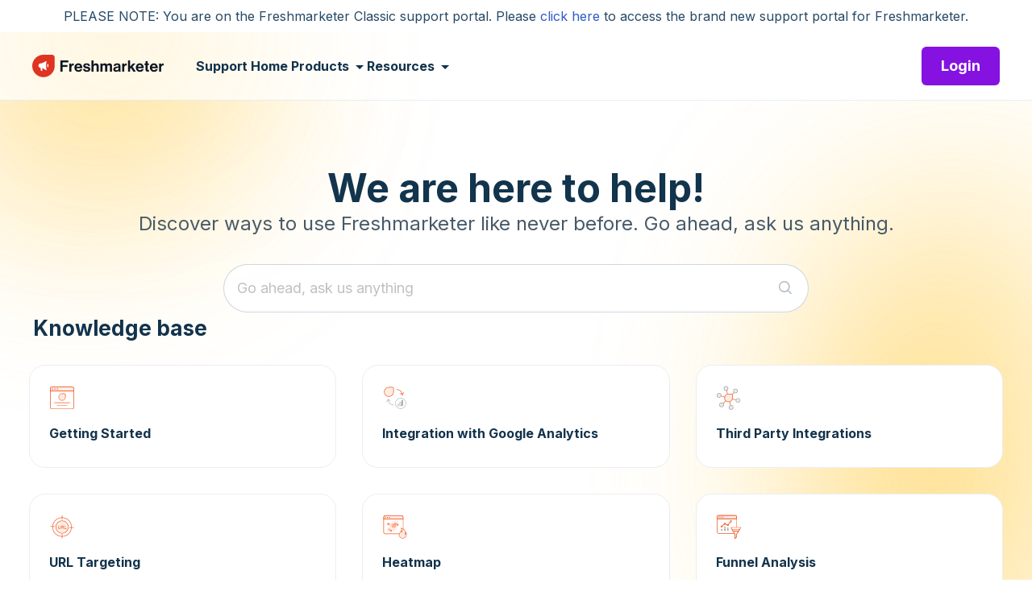

--- FILE ---
content_type: text/html; charset=utf-8
request_url: https://support.freshmarketer.com/support/home
body_size: 20993
content:
<!DOCTYPE html>
<html lang="en" data-date-format="non_us" dir="ltr">

<head>

  <meta name="csrf-param" content="authenticity_token" />
<meta name="csrf-token" content="WHR2qaOqA2/xI+fc+LzXANzt9EuXWXgxdm3WolOkrvp6SImPWLSl+YuMnVJ+oP0iYJ1GZyZ4iTaUwjbt7RXbwQ==" />

  <link rel='shortcut icon' href='https://s3.amazonaws.com/cdn.freshdesk.com/data/helpdesk/attachments/production/50000745102/fav_icon/qClUWwY2rJjY4GNU3ee9lFXrj5D_EiOkbA.png' />

  <!-- Title for the page -->
<title> Support : Freshmarketer Support</title>

<!-- Meta information -->

      <meta charset="utf-8" />
      <meta http-equiv="X-UA-Compatible" content="IE=edge,chrome=1" />
      <meta name="description" content= "" />
      <meta name="author" content= "" />
       <meta property="og:title" content="Support" />  <meta property="og:url" content="https://support.freshmarketer.com/support/home" />  <meta property="og:image" content="https://s3.amazonaws.com/cdn.freshdesk.com/data/helpdesk/attachments/production/50017467106/logo/HtTZOwu0WWO0541lAYZajvGKxwXZuOhtxg.png?X-Amz-Algorithm=AWS4-HMAC-SHA256&amp;amp;X-Amz-Credential=AKIAS6FNSMY2XLZULJPI%2F20260117%2Fus-east-1%2Fs3%2Faws4_request&amp;amp;X-Amz-Date=20260117T090635Z&amp;amp;X-Amz-Expires=604800&amp;amp;X-Amz-SignedHeaders=host&amp;amp;X-Amz-Signature=4534ef39cdb69c8e8e23ef21e2101b3b57574191eced042f3412cb358c8f5577" />  <meta property="og:site_name" content="Freshmarketer" />  <meta property="og:type" content="article" />  <meta name="twitter:title" content="Support" />  <meta name="twitter:url" content="https://support.freshmarketer.com/support/home" />  <meta name="twitter:image" content="https://s3.amazonaws.com/cdn.freshdesk.com/data/helpdesk/attachments/production/50017467106/logo/HtTZOwu0WWO0541lAYZajvGKxwXZuOhtxg.png?X-Amz-Algorithm=AWS4-HMAC-SHA256&amp;amp;X-Amz-Credential=AKIAS6FNSMY2XLZULJPI%2F20260117%2Fus-east-1%2Fs3%2Faws4_request&amp;amp;X-Amz-Date=20260117T090635Z&amp;amp;X-Amz-Expires=604800&amp;amp;X-Amz-SignedHeaders=host&amp;amp;X-Amz-Signature=4534ef39cdb69c8e8e23ef21e2101b3b57574191eced042f3412cb358c8f5577" />  <meta name="twitter:card" content="summary" />  <link rel="canonical" href="https://support.freshmarketer.com/support/home" /> 

<!-- Responsive setting -->
<link rel="apple-touch-icon" href="https://s3.amazonaws.com/cdn.freshdesk.com/data/helpdesk/attachments/production/50000745102/fav_icon/qClUWwY2rJjY4GNU3ee9lFXrj5D_EiOkbA.png" />
        <link rel="apple-touch-icon" sizes="72x72" href="https://s3.amazonaws.com/cdn.freshdesk.com/data/helpdesk/attachments/production/50000745102/fav_icon/qClUWwY2rJjY4GNU3ee9lFXrj5D_EiOkbA.png" />
        <link rel="apple-touch-icon" sizes="114x114" href="https://s3.amazonaws.com/cdn.freshdesk.com/data/helpdesk/attachments/production/50000745102/fav_icon/qClUWwY2rJjY4GNU3ee9lFXrj5D_EiOkbA.png" />
        <link rel="apple-touch-icon" sizes="144x144" href="https://s3.amazonaws.com/cdn.freshdesk.com/data/helpdesk/attachments/production/50000745102/fav_icon/qClUWwY2rJjY4GNU3ee9lFXrj5D_EiOkbA.png" />
        <meta name="viewport" content="width=device-width, initial-scale=1.0, maximum-scale=5.0, user-scalable=yes" /> 
<link rel="stylesheet" href="https://cdnjs.cloudflare.com/ajax/libs/font-awesome/7.0.1/css/brands.min.css" integrity="sha512-WxpJXPm/Is1a/dzEdhdaoajpgizHQimaLGL/QqUIAjIihlQqlPQb1V9vkGs9+VzXD7rgI6O+UsSKl4u5K36Ydw==" crossorigin="anonymous" referrerpolicy="no-referrer" />
<link rel="stylesheet" href="https://cdnjs.cloudflare.com/ajax/libs/font-awesome/7.0.1/css/fontawesome.min.css" integrity="sha512-M5Kq4YVQrjg5c2wsZSn27Dkfm/2ALfxmun0vUE3mPiJyK53hQBHYCVAtvMYEC7ZXmYLg8DVG4tF8gD27WmDbsg==" crossorigin="anonymous" referrerpolicy="no-referrer" />
<link rel="preconnect" href="https://fonts.googleapis.com">
<link rel="preconnect" href="https://fonts.gstatic.com" crossorigin>
<link href="https://fonts.googleapis.com/css2?family=Inter:wght@400;700&display=swap" rel="stylesheet" nonce="Ame0dCJ4o/k4DWVKf9B5JQ==">

<!-- Google Tag Manager FreshMarketer-->
<script>(function(w,d,s,l,i){w[l]=w[l]||[];w[l].push({'gtm.start':
new Date().getTime(),event:'gtm.js'});var f=d.getElementsByTagName(s)[0],
j=d.createElement(s),dl=l!='dataLayer'?'&l='+l:'';j.async=true;j.src=
'https://www.googletagmanager.com/gtm.js?id='+i+dl;f.parentNode.insertBefore(j,f);
})(window,document,'script','dataLayer','GTM-WCX5DBX');</script>
<!-- End Google Tag Manager -->

<meta name="google-site-verification" content="cqk3Z4l9Vd6p9ZxLPn28qJwVg5ge1_M6G1qdHjYcNOo" />

  <link rel="icon" href="https://s3.amazonaws.com/cdn.freshdesk.com/data/helpdesk/attachments/production/50000745102/fav_icon/qClUWwY2rJjY4GNU3ee9lFXrj5D_EiOkbA.png" />

  <link rel="stylesheet" href="/assets/cdn/portal/styles/theme.css?FD003" nonce="Ame0dCJ4o/k4DWVKf9B5JQ=="/>

  <style type="text/css" nonce="Ame0dCJ4o/k4DWVKf9B5JQ=="> /* theme */ .portal--light {
              --fw-body-bg: #F5F7F9;
              --fw-header-bg: #F5F7F9;
              --fw-header-text-color: #12344D;
              --fw-helpcenter-bg: #12344D;
              --fw-helpcenter-text-color: #FFFFFF;
              --fw-footer-bg: #12344D;
              --fw-footer-text-color: #FFFFFF;
              --fw-tab-active-color: #12344D;
              --fw-tab-active-text-color: #FFFFFF;
              --fw-tab-hover-color: #FFFFFF;
              --fw-tab-hover-text-color: #12344D;
              --fw-btn-background: #FFFFFF;
              --fw-btn-text-color: #12344D;
              --fw-btn-primary-background: #12344D;
              --fw-btn-primary-text-color: #FFFFFF;
              --fw-baseFont: Source Sans Pro;
              --fw-textColor: #264966;
              --fw-headingsFont: Source Sans Pro;
              --fw-linkColor: #2C5CC5;
              --fw-linkColorHover: #021519;
              --fw-inputFocusRingColor: #EBEFF3;
              --fw-formInputFocusColor: #EBEFF3;
              --fw-card-bg: #FFFFFF;
              --fw-card-fg: #264966;
              --fw-card-border-color: #EBEFF3;
              --fw-nonResponsive: #F5F7F9;
              --bs-body-font-family: Source Sans Pro;
    } </style>

    <style type="text/css" nonce="Ame0dCJ4o/k4DWVKf9B5JQ==">
      
.portal {
    background-color: #ffffff !important;
}
body {
    position: relative;
    height: 100%; 
    min-height: 100%;
    font-family:'Inter', sans-serif;
}

html {
    scroll-padding-top: 100px;
    height: 100%; 
    min-height: 100%;
}

header {
    user-select: none;
    position: fixed;
    top: 0;
    left: 0;
    width: 100%;
    background-color: #ffffff !important;
    backdrop-filter: blur(60px);
}

/* --- Search Section Wrapper --- */

.search-form-wrapper {
  max-width: 726px;
  width: 100%;
  height: 64px;
  position: relative;
  margin-top: 36px;
}


#searchInput{
    background: #FFF;
    border-bottom-left-radius: 42px;
    border-top-left-radius: 42px;
    border: 1px solid #CFD7DF;
    border-right: unset;
    /*min-width: 300px;*/
}

#btnSearch{
    border-bottom-right-radius: 42px;
    border-top-right-radius: 42px;
    background-color: #ffff;
    border: 1px solid #CFD7DF;
    border-left: unset;
}
#btnSearch:focus{
  box-shadow: unset !important;
}
.form-control:focus{
box-shadow: unset;
}
.form-control:focus + button{
box-shadow: unset !important;
}

#searchInput:focus{
border-color:#276CF0 !important;
}
#searchInput:focus +button{
border-color:#276CF0 !important;
}
#btnSearch:foucs{
box-shadow: unset !important;
}
.hc-search-input h1 {
    display: none !important;
}
.fw-search input {

 font-size: 14px;

 }

/* Placeholder style */
.search-form-wrapper input[type="text"]::placeholder {
    color: #27313A;
    font-size: 18px;
	font-style: normal;
	font-weight: 400;
	line-height: 24px;
    opacity: 0.3;
}

@media (max-width: 989px) {

  #searchInput {
    height: 64px !important;
    line-height: normal !important;
    font-size: 16px !important;
  }
  

  #btnSearch {
    height: 64px !important;
 
  }

}

/* search results font style */
.fw-recent-search .fw-recent-title .fs-20 {
    font-size: 18px !important; 
    font-weight: 600; 
    color: #12334c;
}
 
.fw-no-recent-searches {
    font-size: 16px !important; 
    font-weight: 400; 
    color: #6f8396; 
    text-align: center !important;
}
.btn.btn-link.fw-clear-all {
    font-size: 14px;
    font-weight: 500;
    color: #003fd2;
    text-align: end;
}

.btn.fw-clear-all:active {
    background-color: transparent !important; 
    box-shadow: none !important;           
    color: #003fd2 !important;             
}

.btn.fw-clear-all:focus {
    background-color: transparent !important;
    box-shadow: none !important;
    outline: none !important;              
    color: #003fd2 !important;
}


.icon-article {
    display: none !important;
}

.icon-ticket {
    display: none !important;
}
.icon-recent {
    display: none !important;
}
.col-8.fs-20.semi-bold {    
    font-size: 18px !important; 
    font-weight: 600 !important;
    line-height: 24px;
}

.navbar-nav .nav-item .fw-solutions-search-results .fw-result-item a,
.navbar-nav .nav-item .fw-tickets-search-results .fw-result-item a,
.fw-solutions-search-results .fw-result-item a,
.fw-tickets-search-results .fw-result-item a {
    display: flex !important;         
    align-items: center !important;    
    padding-top: 8px !important;
    padding-bottom: 8px !important;
    padding-left: 0 !important;
    padding-right: 0 !important;
}

.navbar-nav .nav-item .fw-solutions-search-results .fw-result-item .ps-32,
.navbar-nav .nav-item .fw-tickets-search-results .fw-result-item .ps-32,
.fw-solutions-search-results .fw-result-item .ps-32,
.fw-tickets-search-results .fw-result-item .ps-32 {
    /*padding-left: 12px !important; */
    margin-left: 0 !important; 
}
 
.navbar-nav .nav-item .fw-solutions-search-results .fw-result-item .ps-text-end,
.navbar-nav .nav-item .fw-tickets-search-results .fw-result-item .ps-text-end,
.fw-solutions-search-results .fw-result-item .ps-text-end,
.fw-tickets-search-results .fw-result-item .ps-text-end {
	font-size: 16px;
	font-style: normal;
	font-weight: 500;
	line-height: 24px;
	letter-spacing: 0.02px;

}
.ps-32 {
   padding: 8px 0 !important;
}
/* search results styles */

#fw-search-form .fw-autocomplete-wrapper,
#fw-search-form .navbar-nav .nav-item .fw-autocomplete-wrapper
{
    /* Common styles */
    align-items: flex-start;
    border-radius: 16px;
    border: 1px solid #EAEEF2;
    background: #FFF;
    box-shadow: 40px 44px 86px 32px rgba(0, 0, 0, 0.08);
}

/* Specific padding for the main wrapper */
#fw-search-form .fw-autocomplete-wrapper {
    padding: 24px 24px 28px 24px;
}

/* Specific padding for the wrapper inside navbar-nav */
#fw-search-form .navbar-nav .nav-item .fw-autocomplete-wrapper {
    padding: 16px 16px 20px 16px;
}


#fw-search-form div.fw-tickets-search-results.fw-results > ul li,
#fw-search-form div.fw-solutions-search-results.fw-results > ul li, #fw-search-form .fw-autocomplete-focus ul.fw-recent-searches ul li{
    display: flex;
}

/* Anchor styles for solutions search results */
#fw-search-form div.fw-solutions-search-results.fw-results > ul a, #fw-search-form div.fw-tickets-search-results.fw-results > ul a{
    padding: 8px 5px 8px 5px !important;
    gap: 12px;
}

#fw-search-form div.fw-tickets-search-results.fw-results > ul li::before {
    font-family: icomoon !important;
    display: inline-block;
    min-width: 16px;
    height: 16px;
    vertical-align: middle;
    margin: 9px 0;
    margin-right: 5px;
}

/* Specific content for Recent Searches icon */
#fw-search-form .fw-autocomplete-focus ul.fw-no-bullet.fw-recent-searches li a::before {
    content: "\e90e";
    font-family: icomoon !important;
    display: inline-block;
    width: 20px;
    height: 20px;
    margin-right: 5px;
}

/* Specific content for Tickets icon */
#fw-search-form div.fw-tickets-search-results.fw-results > ul li::before,
.icon-ticket-menu::before {
    content: "\e923";
}

/* Solutions results custom icon/bullet */
#fw-search-form div.fw-solutions-search-results.fw-results > ul li::before {
    content: "";
    display: inline-block;
    min-width: 16px;
    height: 16px;
    vertical-align: middle;
    background-image: url("data:image/svg+xml,%3Csvg xmlns='http://www.w3.org/2000/svg' width='20' height='20' viewBox='0 0 20 20' fill='none'%3E%3Crect width='20' height='20' fill='white' fill-opacity='0.01'/%3E%3Cpath fill-rule='evenodd' clip-rule='evenodd' d='M9.17513 5.0876L4.07513 2.6751L4.08763 2.6876C3.71263 2.5126 3.55013 2.0626 3.72513 1.6876C3.90013 1.3126 4.35013 1.1501 4.72513 1.3251L9.82513 3.7251C9.95013 3.7876 10.1001 3.7876 10.2376 3.7251L15.3376 1.3126C15.7126 1.1376 16.1626 1.3001 16.3376 1.6751C16.5126 2.0501 16.3501 2.5001 15.9751 2.6751L10.8751 5.0876C10.6001 5.2126 10.3126 5.27509 10.0251 5.27509C9.73763 5.27509 9.45013 5.2126 9.17513 5.0876ZM14.8002 5.35014C15.3877 5.08764 16.0627 5.15014 16.6002 5.50014C17.1377 5.85014 17.4502 6.43764 17.4502 7.07514V14.2126C17.4502 14.9376 17.0252 15.6001 16.3752 15.9126L10.7627 18.5626C10.5002 18.6876 10.2252 18.7501 9.9502 18.7501C9.6752 18.7501 9.4002 18.6876 9.1377 18.5626L3.5252 15.9126C2.8752 15.6001 2.4502 14.9376 2.4502 14.2126V7.07514C2.4502 6.43764 2.7627 5.85014 3.3002 5.50014C3.8252 5.15014 4.5002 5.08764 5.0877 5.35014L9.78769 7.40014C9.8877 7.45014 10.0002 7.45014 10.1002 7.40014L14.8002 5.35014ZM4.1752 14.5626L9.2002 16.9376V8.80014L4.5002 6.75014C4.4377 6.71264 4.3877 6.71264 4.3377 6.71264C4.2377 6.71264 4.1627 6.75014 4.1252 6.77514C4.0627 6.81264 3.9502 6.91264 3.9502 7.08764V14.2251C3.9502 14.3626 4.0377 14.5001 4.1752 14.5626ZM15.7252 14.5501C15.8627 14.4876 15.9502 14.3626 15.9502 14.2126H15.9377V7.07514C15.9377 6.90014 15.8252 6.80014 15.7627 6.76264C15.7002 6.72514 15.5627 6.65014 15.3877 6.72514L10.6877 8.77514V16.9251L15.7252 14.5501Z' fill='%23003FD2'/%3E%3C/svg%3E");
    background-size: contain;
    background-repeat: no-repeat;
    background-position: center;
    margin: 12px 0;
}


/* Match*/
.fw-autocomplete-wrapper .match {
    background-color: #fddbb5;
    font-size: 16px;
    font-weight: 500;
    line-height: 24px;
    letter-spacing: 0.02px;
}

/* View All link hidden text */
.fw-solutions-search-results .fw-view-all,
.fw-tickets-search-results .fw-view-all {
    font-size: 0 !important;
    line-height: 0 !important;
    display: inline-block;
}

.fw-solutions-search-results .fw-view-all::after,
.fw-tickets-search-results .fw-view-all::after {
    content: 'View All' !important;
    font-size: 14px !important;
    line-height: 20px !important;
}

/* HEADER SEARCH STYLING */

.navbar-nav {
    display: flex;
    align-items: center; 
}


.navbar-nav .nav-item {
    display: flex;
    align-items: center; 
    height: 100%; 
    margin: 0 !important; 
}


.navbar-nav .search-form-wrapper {
	width: 400px;
    /* width: 100%; */
    height: 48px !important;
    margin-top: 0 !important;
    margin-right: 10px;
}


.navbar-nav .search-form-wrapper .input-group {
  height: 48px !important;
  border-radius: 8px !important;
  border: 1px solid #CFD7DF !important;
  box-shadow: none !important;
  background-color: #ffff;
  display: flex; 
  align-items: center;
  vertical-align: middle !important; 
}

.navbar-nav #searchInput {
  height: 48px !important; 
  line-height: normal !important;
  /*font-size: 14px !important;*/
  padding: 0 15px 0 15px !important;  
  border-bottom-left-radius: 8px !important;
  border-top-left-radius: 8px !important;
  min-width: 300px;

}

.navbar-nav #btnSearch {
  height: 48px !important;
  line-height: normal !important;
  padding: 0 12px !important; 
  border-bottom-right-radius: 8px !important;
  border-top-right-radius: 8px !important;
  background-color: #ffff !important;
}


.navbar-nav #searchInput:focus,
.navbar-nav #searchInput:focus + button {
  border-color: #276CF0 !important;
  box-shadow: none !important; 
}

.navbar .navbar-collapse .nav-item .btn, .navbar .navbar-collapse .nav-item .btn-quoted {
    width: unset;
}
.navbar .navbar-collapse .nav-item {
  line-height: unset;
}


/*Search ends*/

/*Primary buttons start*/
.btn.fw-primary-button,
.action-button {
    display: inline-flex;
    padding: 10px 24px;
    align-items: center;
    gap: 8px;
    border-radius: 6px;
    background: #8512e0;
    cursor: pointer;
    white-space: nowrap;
    justify-content: center;
    /*border: 1px solid transparent;*/
    /*box-sizing: border-box;*/
}

.btn.fw-primary-button,
.button-text {
    color: #fff !important;
    font-size: 18px !important;
    font-style: normal;
    font-weight: 700 !important;
    line-height: 28px;
    letter-spacing: 0px;
}
.btn.fw-primary-button:hover,
.action-button:hover {
    background: #5d0cbc !important;
}
.btn.fw-primary-button:active,
.action-button:active {
    border: 1px solid #27313b;
    background: #8512e0;
    box-shadow: 0 0 4px 1px rgba(18, 51, 76, 0.05) inset;
    padding: 9px 23px;
}
.btn.fw-primary-button:focus-visible,
.action-button:focus-visible {
    outline: 2px solid #276cf0; 
    outline-offset: 1px;
    border: 1px solid #27313b;
}

/* secondarybuttons-start*/
.btn.fw-secondary-button,
.action-button-secondary {
    display: inline-flex;
    align-items: center;
    gap: 8px;
    padding: 8px 22px;
    border-radius: 6px;
    background: #fff;
    cursor: pointer;
    border: 2px solid #1D2026;
    white-space: nowrap;
    box-sizing: border-box;
    justify-content: center;
}
.btn.fw-secondary-button,
.action-button-secondary .button-text {
    color: #1D2026 !important;
    font-size: 18px !important;
    font-style: normal;
    font-weight: 700 !important;
    line-height: 28px;
    letter-spacing: 0px;
}
.btn.fw-secondary-button:hover,
.action-button-secondary:hover {
    background: #ECEFF1;
    border: 2px solid #1D2026;
}
.btn.fw-secondary-button:active,
.action-button-secondary:active {
	border: 2px solid #1D2026;
    background: #ECEFF1;
	box-shadow: 0 0 16px 0 rgba(0, 0, 0, 0.28) inset;
}
.btn.fw-secondary-button:focus-visible,
.action-button-secondary:focus-visible {
    outline: 2px solid #276cf0; 
    outline-offset: 1px;
    border: 2px solid #1D2026;
}


/*buttons-end*/

/*navbar-profile-icon-start*/
.user-dropdown-menu {
    min-width: 200px !important;
    padding: 10px;
}

.userImage {
    cursor: pointer !important;
    margin: 0px 10px;
    width: 48px;
    height: 48px;
    border-radius: 50%;
}

.profile-dropdown {
    border: 1px solid #eaeef2;
    border-radius: 12px;
    box-shadow: 0 10px 25px rgba(0, 0, 0, 0.1);
    margin-top: 8px !important;
    overflow:hidden;
}

/*navbar-profile-icon-end*/

/*background-start*/

.gradient{
	position: absolute;
    filter: blur(200px);
    opacity: 0.6;
    pointer-events: none;
    z-index: -1;
    background: #FFBA06;
}
.blob2{
 	width: 262px;
    height: 636px;
    top: 240px;
    right: 0;
    border-top-left-radius: 324px;
    border-bottom-left-radius: 324px;
}
.blob1{
	width: 286px; 
    height: 240px; 
    border-bottom-right-radius: 218px 218px;
    border-top-left-radius: 0;
    border-top-right-radius: 0;
    border-bottom-left-radius: 0;
	left: 0;
    top: 0;
}
.blob3{
	width: 277px; 
    height: 85px;
	left: 0;
    top: 0;
}

/*Decorative Background-End*/

/*navbar-dropdown-start*/

.mega-dropdown-menu {
    border: 1px solid #eaeef2;
    border-radius: 12px;
    box-shadow: 0 10px 25px rgba(0, 0, 0, 0.1);
    margin-top: 20px !important;
    left: 0 !important;
    width: 500px !important;
    max-width: 500px !important;
    max-height: 392px;
    overflow-y: scroll;
    overflow-x: hidden;
}

.mega-dropdown-menu .dropdown-item {
    display: flex;
    align-items: center;
    padding: 20px;
    border-radius: 8px;
    white-space: normal;
    transition: background-color 0.2s ease-in-out;
    gap: 20px;
}

.mega-dropdown-menu .dropdown-item:hover {
    background-color: #f6f7f8;
}

.item-content {
    display: flex;
    flex-direction: column;
    width: 372px;
}

.item-title {
    color: #12334c;
    font-size: 18px;
    font-style: normal;
    font-weight: 600;
    line-height: 24px;
}

.dropdown-item-icon {
    width: 68px;
    height: 68px;
    padding: 16px;
    border-radius: 16px;
    background: #f6f7f8;
}

.item-description {
    color: #485a68;
    font-size: 14px;
    font-style: normal;
    font-weight: 400;
    line-height: 24px;
    letter-spacing: 0.04px;
}

.mega-dropdown-menu hr {
    width: 460px;
    height: 1px;
    margin: 0 auto;
    background: #a8aeb3;
}

.mega-dropdown-menu .dropdown-item:hover .dropdown-item-icon {
    background-color: #ffffff;
    transition: background-color 0.3s ease;
}

.nav-link-style-text::after {
    transition: transform 0.2s ease-in-out;
}

.nav-link-style-text[aria-expanded="true"]::after {
    transform: rotate(180deg);
}

.nav-link-style-text {
    color: #12334c;
    font-size: 16px;
    font-style: normal;
    font-weight: 600;
    line-height: 20px;
    letter-spacing: -0.08px;
    cursor: pointer;
    padding: 0 2px;
}

.nav-link-style-text:hover {
    color: #8537fa !important;
}

.nav-link-style-text:active {
    color: #5d0cbc !important;
}



/*navbar-dropdown-end*/

/*mobile sidebar*/
.mobile-menu-heading {
    color: #12334c;
    font-size: 18px;
    font-weight: 600;
    line-height: 24px;
    margin-top: 16px;
    user-select: none;
}

.mobile-offcanvas-body {
    display: flex;
    flex-direction: column;
    flex-wrap: nowrap;
    margin: 20px;
    gap: 20px;
    overflow-y: auto;
    flex-grow: 1;
}

.mobile-offcanvas-body .profile-card {
    padding: 20px;
    text-align: start;
    background-color: #f6f7f8;
}

.rounded-16 {
    border-radius: 16px !important;
}

.offcanvas .list-group-item {
    padding: 1rem;
    font-weight: 500;
}

.offcanvas .chevron {
    font-size: 1.5rem;
    color: #adb5bd;
    font-weight: 300;
    line-height: 1;
}

.user-avatar {
    width: 56px;
    height: 56px;
    border-radius: 50%;
    object-fit: cover;
    margin-right: 20px;
}

.offcanvas .user-links a {
    font-size: 0.9rem;
    text-decoration: none;
}

.offcanvas-header {    
    padding: 28px 48px;
}

.btn-close {
    display: flex;
    align-items: center;
}

.btn-close:focus {
    outline: none !important;
    box-shadow: none !important;
}

.navbar-toggler{
        margin:2px;
        padding: 10px !important;
        width: unset;
}

@media (max-width: 1199.98px) {
    .navbar-toggler:not(.collapsed) {
        position: static !important;
        display: block !important;
        background-color: transparent !important;
        top: auto !important;
        right: auto !important;
        z-index: auto !important;
    }

    .navbar-collapse.show {
        position: static !important;
        transform: none !important;
        width: auto !important;
        height: auto !important;
    }
}

.hide-after::after {
    display: none;
}

.navbar .navbar-collapse ul {
    padding: 0px;
}

.collapse {
    background-color: transparent !important;
}

.mobile-menu-list-item {
    background-color: #f6f7f8 !important;
}

/*mobile sidebar end*/

/*footer-start*/
.footer {
    background: #09161f;
    padding: 36px !important;
    text-align: start;
}

.footer-container {
    max-width: 1280px;
    width: 100%;
    margin: 0 auto;
    display: grid;
    column-gap: 60px;
    row-gap: 36px;
    grid-template-columns: repeat(auto-fill, minmax(164px, 1fr));
}

.footer-bottom-wrapper {
    background-color: #07121a;
    padding: 24px 36px;
    color: #fff;
}

.footer-bottom {
    max-width: 1280px;
    width: 100%;
    display: flex;
    flex-direction: row;
    gap: 12px;
    align-self: stretch;
    flex-wrap: wrap;
    justify-content: space-between;
    font-size: 14px;
}

@media (max-width: 650px) {
    .footer-bottom {
        justify-content: center;
    }
}

.footer-heading {
    user-select: none;
    color: #fff;
    font-size: 14px;
    font-weight: 600;
    line-height: 20px;
    letter-spacing: 0.04px;
    text-align: left;
    margin-bottom: 18px;
}

.footer-links {
    display: flex;
    flex-direction: column;
    flex-wrap: nowrap;
    align-items: flex-start;
    gap: 16px;
}

.footer-links>a, .footer-links>div>a {
    padding: 1px;
    color: #fff !important;
    font-size: 14px;
    font-weight: 400;
    line-height: 20px;
    letter-spacing: 0.04px;
    opacity: 0.6;
    border: 1px solid transparent;
    transition: border 0.2s ease, color 0.2s ease, opacity 0.2s ease;
}

.footer-links>a:hover, .footer-links>div>a:hover {
    color: #a987fc !important;
    text-decoration: underline;
    opacity: 1;
}

.footer-links>a:active, .footer-links>div>a:active {
    color: #bfa9fd !important;
    text-decoration: underline;
    opacity: 1;
}

.footer-links>a:focus, .footer-links>div>a:focus {
    border: 1px solid #276CF0;
    outline: none;
    border-radius: 6px;
}


/* --- Signup Section above Footer --- */
.footer-signup-wrapper {
    background-color: #07121a;
    padding: 72px 24px;
    text-align: center;
}

.footer-signup-content {
    /*max-width: 500px;*/
    width: 100%;
}

.footer-signup-heading {
    display: block;
    font-size: 26px;
    font-weight: 600;
    line-height: 32px;
    margin-bottom: 12px;
    color: #ffffff;
    letter-spacing: 0px;
    text-align: center;
}

.footer-signup-subtext {
    font-size: 14px;
    font-weight: 400;
    font-style: Regular;
    line-height: 24px;
    opacity: 0.6;
    letter-spacing: 0.04px;
    margin-bottom: 24px;
    color: #FFFFFF;
}

.footer-signup-link {
    text-decoration: none;
}

@media (max-width: 768px) {
    .footer-signup-heading {
        font-size: 20px;
    }

    .footer-signup-subtext {
        font-size: 14px;
    }
}

/*footer-social-media-icons*/
.footer-social-media-icons {
    display: grid;
    gap: 16px;
    height: 80px;
    width: 80px;
    grid-template-columns: repeat(auto-fill, minmax(32px, 1fr));
    align-items: center;
    justify-items: center;
}

.footer-social-media-icons a {
    width: 100%;
    height: 100%;
    display: flex;
    align-items: center;
    justify-content: center;
    padding: 0px;
    background-color: rgba(255, 255, 255, 0.10);
    border-radius: 50px;
}

.icon-phone-new:before {
    content: "\e920";
    color: #fff;
}
/* Main Section */
.main-section {
    display: flex;
    flex-direction: column;
    align-items: center;
    align-self: stretch;
    padding: 120px 36px 96px 36px;
    gap: 92px;
}


/* Quick Links Section */
.links-section {
    display: flex;
    flex-direction: column;
    align-items: flex-start;
    width: 100%;
    max-width: 1280px;
}

.links-section span {
    font-size: 26px;
    font-style: normal;
    font-weight: 600;
    line-height: normal;
    color: #12334c;
    padding-left: 5px;
    margin: 0 0 30px 0;
}

/* Links Grid */
.links-grid {
    display: grid;
    grid-template-columns: repeat(3, 1fr);
    gap: 32px;
    width: 100%;
}

.link-card {
    padding: 24px;
    border-radius: 20px;
    border: 1px solid #eaeef2;
    background: #fff;
    display: flex;
    flex-direction: column;
    text-decoration: none;
    overflow: hidden;
    gap: 16px;
}

.link-quick-card {
    padding: 8px;
    border-radius: 20px;
    border: 1px solid #eaeef2;
    background: #fff;
    /*display: flex; 
    flex-direction: column;*/
    text-decoration: none;
    overflow: hidden;
 
}

@media (max-width: 1024px) {
    .links-grid {
        grid-template-columns: repeat(2, 1fr);
    }
}

@media (max-width: 768px) {
    .links-grid {
        grid-template-columns: 1fr;

    }
}

.link-card:hover,
.link-quick-card:hover {
    box-shadow: 10px 24px 54px -6px rgba(39, 108, 240, 0.10);
    border: 1px solid #DEF0FF;
}

.link-card:active,
.link-quick-card:active {
        border: 1px solid #C1E2FF;
        box-shadow: 10px 12px 34px -6px rgba(39, 108, 240, 0.16);
}

.link-card:focus-visible{
		padding: 23px;
        border: 2px solid #276CF0;
        box-shadow: 0 0 0 6px rgba(39, 108, 240, 0.10);
}

.link-quick-card:focus-visible{
		padding: 7px;
        border: 2px solid #276CF0;
        box-shadow: 0 0 0 6px rgba(39, 108, 240, 0.10);
}

.link-card img {
    display: flex;
    width: 32px;
    height: 32px;
}

.card-content span {
    color: #12334c;
    font-size: 16px;
    font-style: normal;
    font-weight: 600;
    line-height: 24px;
    margin-top: 16px;
    margin-bottom: 6px;
    display: block;
    padding-left: 0px;
}

.card-content p {
    color: #485a68;
    font-size: 14px;
    font-style: normal;
    font-weight: 400;
    line-height: 24px;
    letter-spacing: 0.04px;
}

.link-card-content span {
    color: #12334c;
    font-size: 18px;
    font-style: normal;
    font-weight: 600;
    line-height: 24px;
    margin: 12px 24px 8px 24px;
    display: block;
    padding-left: 0px;
}

.link-card-content p {
    color: #485a68;
    font-size: 14px;
    font-style: normal;
    font-weight: 400;
    line-height: 24px;
    letter-spacing: 0.04px;
    margin:0px 24px 24px 24px;
}

/* Quick link images*/
.img-small {
    width: 100%;
    height: auto;
    aspect-ratio: 336.33 / 189.45;
    border-radius: 16px;
    opacity: 1;
    object-fit: cover;
    transform: rotate(0deg);
    margin-bottom: 8px;
}

/* --- Mobile View (for screens up to 768px) --- */
@media (max-width: 768px) {
    .img-small {
        max-width: 100%;
        height: auto;
        border-radius: 16px;
    }
}

/* Hero Section */
.hero-section {
    display: flex;
    /*padding: 120px 0px 0 0px;*/
    flex-direction: column;
    align-items: center;
    gap: 12px;
    align-self: stretch;
}

.main-hero-title {
    display: block;
    margin-bottom: 0;
}

.hero-section h1 {

   color: #12344D;
	text-align: center;
	font-size: 48px;
	font-style: normal;
	font-weight: 700;
	line-height: normal;
}

.hero-section span {

   color: #12344D;
	text-align: center;
	font-size: 48px;
	font-style: normal;
	font-weight: 700;
	line-height: normal;
}

.hero-section p {
    color: #485a68;
    text-align: center;
    font-size: 24px;
    font-style: normal;
    font-weight: 400;
    line-height: normal;
}
.page-message-wrapper .alert-notice {
    margin-top: 96px !important; 
    text-align: center; 
    margin-left: auto; 
    margin-right: auto;
}
@media (max-width: 768px) {
    .hero-section span {
        font-size: 28px;
        font-weight: 600;
        line-height: 36px;
    }

    .hero-section p {
        font-size: 16px;
        font-weight: 400;
        line-height: 150%;
    }
}

/*login-container*/

.login-heading {
    color: #12334c;
    font-size: 32px;
    font-weight: 700;
    line-height: 40px;
    margin-bottom: 36px;
    margin-top: 52px;
    width: auto;
    /*max-width: 392px;*/
}

#loginForm {
    max-width: 1120px;
    width: 100%;
    min-height: 380px;
    margin-bottom: 44px;
    /*padding: 10px;*/
    display: flex;
    flex-direction: column;
}

.login-container-wrapper {
    align-items: center;
    margin-top: 24px;
}

.login-flex {
    display: flex;
    height: 100vh;
    max-height: 680px;
    gap: 32px;
    opacity: 1;
    padding: 52px 220px;
    align-items: center;
    width: 100%;
    max-width: 100%;
    justify-content: flex-start;
}

.login-hr-line {
    margin: 28px 0px;
    background-color: #264966;
    opacity: 0.25;
}

.login-content {
    display: flex;
    max-width: 1120px;
    width: 100%;
    margin: 0 auto;
    align-items: flex-start;
    gap: 23px;
}

.container-left {
    border-radius: 16px;
    border: 1px solid #EBEFF2;
    max-width: 536px;
    width: 100%;
    height: auto;
    display: flex;
    flex-direction: column;
    box-shadow: 0px 1px 2px 0px rgba(37, 51, 24, 0.05);
    padding: 25px;

}

.container-leftinner {
    max-width: 485px;
    width: 100%;
    height: auto;
    display: flex;
    flex-direction: column;
}

.container-right {
    max-width: 536px;
    width: 100%;
    height: auto;
    display: flex;
    flex-direction: column;
    padding: 25px;
}

.container-rightinner {
    max-width: 485px;
    width: 100%;
    height: auto;
    display: flex;
    flex-direction: column;
}

.login-error-message {
    color: #D32F2F;
    border: 1px solid #FFCDD2;
    padding: 12px;
    margin-bottom: 24px;
    border-radius: 8px;
    background-color: #FFEBEE;
}

.login-button-options-wrapper {
    display: flex;
    align-items: center;
    gap: 8px;
    margin-top: 30px;
}


.content-title {
    color: #12334c;
    font-size: 32px;
    font-style: normal;
    font-weight: 700;
    line-height: 40px;

}
.login-content-title {
    color: #12334c;
    font-size: 24px;
    font-style: normal;
    font-weight: 600;
    line-height: 32px;

}

.content-text {
    color: #485a68;
    font-size: 16px;
    font-style: normal;
    font-weight: 400;
    line-height: 24px;
    letter-spacing: 0.02px;
    margin-top: 12px;
}


#new_user_session h1,
#new_user_session p {
    display: none;
}

#new_user label,
#forgetPassForm label,
#new_user_session label {
    color: #12334C;
    font-size: 14px;
    font-style: normal;
    font-weight: 600;
    line-height: 20px;
    letter-spacing: 0.04px;
}

#new_user input[type="email"],
#new_user input[type="text"],
#forgetPassForm input[type="email"],
#new_user_session input[type="email"],
#new_user_session input[type="password"] {
    height: 48px;
    padding: 12px;
    border-radius: 8px;
    border: 1px solid #dde3e9;
    background: #fff;
    font-size: 16px;
    line-height: 24px;
    max-width: 480px;
    /*gap: 10px;*/
}

#new_user input[type="email"]:focus,
#new_user input[type="text"]:focus,
#forgetPassForm input[type="email"]:focus,
#new_user_session input[type="email"]:focus,
#new_user_session input[type="password"]:focus {
    border: 2px solid #276EF0;
    box-shadow: none;
    outline: none;
}

#new_user input[type="email"]:hover,
#new_user input[type="text"]:hover,
#forgetPassForm input[type="email"]:hover,
#new_user_session input[type="email"]:hover,
#new_user_session input[type="password"]:hover {
    border-color: #8E9DAC;
    outline: none;
}

#new_user input[type="email"]:hover:focus,
#new_user input[type="text"]:hover:focus,
#forgetPassForm input[type="email"]:hover:focus,
#new_user_session input[type="email"]:hover:focus,
#new_user_session input[type="password"]:hover:focus {
    border-color: #276EF0;
    outline: none;
}

#rememberInput+.form-check-label {
    font-size: 14px;
    font-style: normal;
    font-weight: 400;
    line-height: 20px;
    letter-spacing: 0.04px;
    margin-top: 4px;
    padding-left: 5px;
}
.form-check .right-link {
  
   position: static !important; 
    right: auto !important;
    top: auto !important;
    transform: none !important;
    margin-left: auto;
    margin-top: 5px;
    color: #003fd2;
    font-size: 14px;
    font-style: normal;
    font-weight: 500;
    line-height: 20px;
    letter-spacing: 0.04px;
}

.login-content .form-check {
    display: flex !important; 
    justify-content: space-between !important;
    width: 100% !important; 
    position: static !important; 
    align-items: center; 
}

#rememberInput:checked {
    cursor: pointer;
}

#rememberInput:checked {
    border-color: #003FD2;
    background-color: #003FD2;
}


/* MOBILE BEHAVIOR 498px*/
@media (max-width: 1383px) {

    .login-flex {
        padding: 36px 36px 48px 36px;
        flex-direction: column;
        max-height: 100%;
        height: auto;
        align-items: center;
        gap: 42px;
    }

    .login-content {
        flex-direction: column;
    }

    .container-left {
        padding: 25px 16px;
    }

    .container-right {
        padding: 25px 16px;
    }


}
@media (max-width: 518px) {
 .login-content .form-check {
        flex-wrap: wrap;
        padding-top: 0 !important;
        margin-top: 0 !important;
        justify-content: left !important;
    } 
  
  .form-check .right-link {
       margin-left: 0 !important; 
        align-self: flex-start; 
    }
      .login-heading {
        font-size: 28px;
        line-height: 36px;
        margin-top: 30px;
        margin-bottom: 24px;
        margin-left: 16px;
        width: 100%;
    }
   
    .content-title {
		font-size: 28px;
        line-height: 36px;
        font-weight: 700;
    }

}
#forgetPassForm {
    margin-top: 44px;
    min-height: 378px;
    height: 100%;
    max-width: 1120px;
    width: 100%;
}

#forgetPassForm a.content-text {
    margin-bottom: 30px;
    display: inline-block;
    color: #8512E0;
    font-size: 18px;
    font-style: normal;
    font-weight: 700;
    line-height: 28px;
    letter-spacing: 0%;
    cursor: pointer;
}

a.content-text {
    cursor: pointer;
}

/* Login options*/
.login-options-row {
    display: flex;
    align-items: center;

}

.vertical-line {
    width: 1px;
    height: 25px;
    background-color: #DDE3E9;
    margin: 0 10px;
}

.social-login-wrapper {
    display: flex;
    align-items: center;
    gap: 12px;
    flex-wrap: nowrap;
}

.social-content-text {
    color: #12334C;
    font-size: 14px;
    font-style: normal;
    font-weight: 400;
    line-height: 20px;
    letter-spacing: 0.04px;
    align-items: center;
}
/* --- Mobile View (Stacking)--- */
@media (max-width: 450px){

    .social-login-wrapper {
        flex-direction: column; 
        align-items: flex-start;
        gap: 12px;
    }

    .social-content-text {
        width: 100%; 
        white-space: nowrap; 
    }    

}
/*login-conintiner-end*/

/*solutions*/
.page-title {
    color: #12334C;
    font-size: 32px;
    font-style: normal;
    font-weight: 700;
    line-height: normal;
}

.icon-home-new::before {
    content: "\e909";
}

.solution-hyper-link-color {
    color: #003FD2;
    font-size: 16px !important;
}

.sol-breadcrumb {
    font-size: 14px;
    font-style: normal;
    font-weight: 500;
    line-height: 24px;
    margin-bottom: 16px;
    display: block;
    margin-right: 7px
}

.icon-sol-next::before {
    content: "\e93a";
    font-size: 9px;
    font-style: normal;
    line-height: 27px;
}

.author-info {
    color: #485A68;
    font-size: 12px;
    font-style: normal;
    font-weight: 400;
    line-height: 20px;
    letter-spacing: 0.06px;
}

.author-info:empty {
    display: none;
}
.shield-icon {
  display: inline-block;
  width: 16px;
  height: 16px;
  background-image: url("data:image/svg+xml,%3Csvg xmlns='http://www.w3.org/2000/svg' width='20' height='20' viewBox='0 0 20 20' fill='none'%3E%3Crect width='20' height='20' fill='white' fill-opacity='0.01'/%3E%3Cpath fill-rule='evenodd' clip-rule='evenodd' d='M9.17513 5.0876L4.07513 2.6751L4.08763 2.6876C3.71263 2.5126 3.55013 2.0626 3.72513 1.6876C3.90013 1.3126 4.35013 1.1501 4.72513 1.3251L9.82513 3.7251C9.95013 3.7876 10.1001 3.7876 10.2376 3.7251L15.3376 1.3126C15.7126 1.1376 16.1626 1.3001 16.3376 1.6751C16.5126 2.0501 16.3501 2.5001 15.9751 2.6751L10.8751 5.0876C10.6001 5.2126 10.3126 5.27509 10.0251 5.27509C9.73763 5.27509 9.45013 5.2126 9.17513 5.0876ZM14.8002 5.35014C15.3877 5.08764 16.0627 5.15014 16.6002 5.50014C17.1377 5.85014 17.4502 6.43764 17.4502 7.07514V14.2126C17.4502 14.9376 17.0252 15.6001 16.3752 15.9126L10.7627 18.5626C10.5002 18.6876 10.2252 18.7501 9.9502 18.7501C9.6752 18.7501 9.4002 18.6876 9.1377 18.5626L3.5252 15.9126C2.8752 15.6001 2.4502 14.9376 2.4502 14.2126V7.07514C2.4502 6.43764 2.7627 5.85014 3.3002 5.50014C3.8252 5.15014 4.5002 5.08764 5.0877 5.35014L9.78769 7.40014C9.8877 7.45014 10.0002 7.45014 10.1002 7.40014L14.8002 5.35014ZM4.1752 14.5626L9.2002 16.9376V8.80014L4.5002 6.75014C4.4377 6.71264 4.3877 6.71264 4.3377 6.71264C4.2377 6.71264 4.1627 6.75014 4.1252 6.77514C4.0627 6.81264 3.9502 6.91264 3.9502 7.08764V14.2251C3.9502 14.3626 4.0377 14.5001 4.1752 14.5626ZM15.7252 14.5501C15.8627 14.4876 15.9502 14.3626 15.9502 14.2126H15.9377V7.07514C15.9377 6.90014 15.8252 6.80014 15.7627 6.76264C15.7002 6.72514 15.5627 6.65014 15.3877 6.72514L10.6877 8.77514V16.9251L15.7252 14.5501Z' fill='%23003FD2'/%3E%3C/svg%3E");
  background-repeat: no-repeat;
  background-size: contain;
  background-position: center;
  margin-top:4px;
}
/*solution-end*/

/*pagination*/
.page-item.active .page-link {
    background-color: #276CF0 !important;
}

.page-item .action-button-secondary,
.page-item .page-link {
    min-width: 24px;
    padding: 2px 8px;
    border-radius: 8px !important;
    color: #12334C;
    text-align: center;
    font-size: 14px;
    font-style: normal;
    font-weight: 400;
    line-height: 20px;
    letter-spacing: 0.04px;
    margin: 0px;
}

.pagination {
    align-items: center !important;
    gap: 8px;
}

.page-item:first-child,
.page-item:last-child {
    border: none !important;
    margin: 0px !important;
}

.page-item.disabled .action-button-secondary {
    pointer-events: none;
    opacity: 0.5;
}

.fw-pagination-wrapper {
    margin-top: 32px;
}

.fw-pagination-wrapper .pagination.justify-content-center {
  justify-content: flex-start !important;
}

/*pagination-end*/

/*solution-category-end*/

/* Signup Form */
.signuppage-flex {
    display: flex;
    height: 100vh;
    max-height: 680px;
    gap: 32px;
    opacity: 1;
    padding: 52px 220px;
    align-items: center;
    width: 100%;
    max-width: 100%;
    justify-content: flex-start;

}

.signup-form {
    width: 100%;
    height: auto;
    /*max-width: 498px;*/
    opacity: 1;
    flex-shrink: 0;
}

.signup-form .form {
    width: 100%;
    /*max-width: 496px;*/
}

@media (min-width: 481px) and (max-width: 1440px) {
    .signuppage-flex {
        /*width: 100%;*/
		padding: 52px 36px;
        align-items: center;
        max-width: 100%;
        justify-content: flex-start;
        height: 100vh;
        max-height: 680px;
    }

}

@media (max-width: 480px) {
    .signuppage-flex {
		padding: 52px 36px;
        height: auto;
        align-items: center;
        flex-direction: column;
        justify-content: flex-start;
    }

    /* Fix for reCAPTCHA overflow (using smaller scale) */
    .g-recaptcha>div,
    .rc-anchor-container {
        transform: scale(0.85);
        transform-origin: left;
        width: 100% !important;
        max-width: 100% !important;
        margin-left: 0 !important;
        margin-right: 0 !important;
        box-sizing: border-box;

    }

    .signup-form>div {
        padding: 0;
    }
}

/* Back button icon */
.icon-prevcss {
    font-size: 10px;
    margin-right: 10px;
    color: #8512E0;
}

/*  Signup Banner Container Home page */
.signup-banner {
    border-radius: 20px;
    border: 1px solid #eaeef2;
    background-color: #fff;
    display: flex;
    width: 100%;
    overflow: hidden;   
    justify-content: space-between;
}

.signup-content {
    padding: 36px;
}

.signup-content span {
    font-size: 26px;
    font-style: normal;
    font-weight: 600;
    line-height: 32px;
    color: #12344D;
    padding-left: 0px;
    margin: auto; 
    display: block;
}

.signup-content p {
    color: #576C7D;
    font-size: 14px;
    font-style: normal;
    font-weight: 400;
    line-height: 24px;
    letter-spacing: 0.04px;
    margin: 8px 0 23px 0;
    padding-left: 0px;
}
.signup-image {
    width: 100% !important;
    max-width: 290px;
    height: 100%;
}

@media (max-width: 1120px) {

  .signup-banner {
    width: 100%;
  	flex-wrap: wrap-reverse;
}
  
  .signup-image {
    max-width: 100% !important;
    height: 100%;
}
    
    .signup-content {
        padding: 24px !important;
        width: 100%;     
    }
  
    .signup-content .signup-link {
        display: block;
        margin-left: auto;
        margin-right: auto;
        margin-top: 20px;
    }
    .signup-content span {
        font-size: 18px;
        font-weight: 600;
        line-height: 24px;
    }
}

/* search tab header*/
.filter-options ul,
.fw-autocomplete-header {
    display: flex !important;
    gap: 8px !important;
    list-style: none !important;
    padding: 0 !important;
}


.fw-autocomplete-header .fw-search-tab {

    background: none !important;
    box-shadow: none !important;
    border: none !important;
    padding: 4px 16px !important;
    margin: 0 !important;
    border-radius: 100px !important;
    border: 1px solid #EBEFF3 !important;
    background: #FFF !important;
    display: flex !important;
    align-items: center !important;
    gap: 6px !important;
    cursor: pointer !important;
    color: #475867 !important;
    font-size: 12px !important;
    font-style: normal !important;
    font-weight: 500 !important;
    line-height: 20px !important;
    letter-spacing: 0.08px !important;
}


.filter-options ul li > a.active,
.fw-autocomplete-header button.fw-active-search-tab {
  
    border: 1px solid #BBDCFE !important;
    background: linear-gradient(0deg, rgba(255, 255, 255, 0.50) 0%, rgba(255, 255, 255, 0.50) 100%), #E5F2FD !important;
    color: #276CF0 !important;
    font-weight: 600 !important;
}

#crmsupport-banner {
    height: fit-content;
    max-height: 100px;
    background-color: #ffffff;
    text-align: center !important;
    padding: 8px;
}










    </style>
  <link href='https://fonts.googleapis.com/css?family=Source+Sans+Pro:regular,italic,600,700,700italic' rel='stylesheet' type='text/css' nonce='Ame0dCJ4o/k4DWVKf9B5JQ=='>

  <script type="text/javascript" nonce="Ame0dCJ4o/k4DWVKf9B5JQ==">
    window.cspNonce = "Ame0dCJ4o/k4DWVKf9B5JQ==";
  </script>

  <script src="/assets/cdn/portal/scripts/nonce.js" nonce="Ame0dCJ4o/k4DWVKf9B5JQ=="></script>

  <script src="/assets/cdn/portal/vendor.js" nonce="Ame0dCJ4o/k4DWVKf9B5JQ=="></script>

  <script src="/assets/cdn/portal/scripts/head.js" nonce="Ame0dCJ4o/k4DWVKf9B5JQ=="></script>

  <script type="text/javascript" nonce="Ame0dCJ4o/k4DWVKf9B5JQ==">
      window.store = {};
window.store = {
  assetPath: "/assets/cdn/portal/",
  defaultLocale: "en",
  currentLocale: "en",
  currentPageName: "portal_home",
  portal: {"id":50000000010,"name":"","product_id":50000000005},
  portalAccess: {"hasSolutions":true,"hasForums":false,"hasTickets":false,"accessCount":1},
  account: {"id":2,"name":"Freshdesk","time_zone":"Chennai","companies":[]},
  vault_service: {"url":"https://vault-service.freshworks.com/data","max_try":2,"product_name":"fd"},
  blockedExtensions: "",
  allowedExtensions: "",
  search: {"all":"/support/search","solutions":"/support/search/solutions","topics":"/support/search/topics","tickets":"/support/search/tickets"},
  portalLaunchParty: {
    enableStrictSearch: false,
    ticketFragmentsEnabled: false,
    homepageNavAccessibilityEnabled: false,
    channelIdentifierFieldsEnabled: false,
  },





    marketplace: {"token":"eyJ0eXAiOiJKV1QiLCJhbGciOiJIUzI1NiJ9.[base64].XGYdxzeImv4bRRitp46qxJsl6iZzwaN3qNOqk3Iqj4E","data_pipe_key":"634cd594466a52fa53c54b5b34779134","region":"us","org_domain":"my.freshworks.com"},

  pod: "us-east-1",
  region: "US",
};
  </script>


</head>

<body class="portal portal--light  ">
  
  <header class="container-fluid px-0 fw-nav-wrapper fixed-top" style="border-bottom: 1px solid #EAEEF2; background: rgba(255, 255, 255, 0.30);">
    
  <div class="gradient blob3"></div>
  
    <section class="bg-light container-fluid">
        <div class="container">
            <a  id="" href="#fw-main-content" class="visually-hidden visually-hidden-focusable p-8 my-12 btn btn-outline-primary"

>Skip to main content</a>
        </div>
      <div id="crmsupport-banner"><p>PLEASE NOTE: You are on the Freshmarketer Classic support portal. Please 
<a href="https://crmsupport.freshworks.com/support/home?cloud=freshmarketer" target="_blank"> click here</a> to access the brand new support portal for Freshmarketer.</p></div>
    </section>

    
    <section>
        <nav class="navbar navbar-expand-xl navbar-light" style="margin: 18px 40px; padding:0; ">
            <a class="navbar-brand" href="/support/home" style="margin-right:38px">
                <img src="https://s3.amazonaws.com/cdn.freshdesk.com/data/helpdesk/attachments/production/50017467106/logo/HtTZOwu0WWO0541lAYZajvGKxwXZuOhtxg.png" alt=""
                    style="height: 28px; width: 162.95px;" class="d-inline-block align-middle">
                <span class="align-middle"></span>
            </a>

            <button class="navbar-toggler" type="button" data-bs-toggle="offcanvas" data-bs-target="#mobileOffcanvas"
                aria-controls="mobileOffcanvas">
                <span class="navbar-toggler-icon"></span>
            </button>

            <div class="collapse navbar-collapse" id="navbarContent">
                <ul class="navbar-nav me-auto gap-20">
                  <li><a class="nav-link-style-text" href="/support/home">Support Home</a></li>
                    <li class="dropdown">
                        <a class="dropdown-toggle nav-link-style-text" data-bs-toggle="dropdown" aria-expanded="false"
                            tabindex="0" role="button">
                            Products
                        </a>
                        <ul class="dropdown-menu mega-dropdown-menu">
                             <li>
                                <a class="dropdown-item" href="https://support.freshservice.com/support/home" target="_blank">
                                    <div class="item-icon-wrapper"> <img class="dropdown-item-icon"
                                            src='https://company-assets.freshworks.com/freshdesk/freshdesk-portal/For portal/Freshservice.svg' /> </div>

                                    <div class="item-content">
                                        <span class="item-title">Freshservice</span>
                                        <span class="item-description">Streamline your IT service and manage internal
                                            requests from your employees.</span>
                                    </div>
                                </a>
                            </li>
                            <hr>  
                          <li>
                                <a class="dropdown-item" href="https://support.freshdesk.com/support/home" target="_blank">
                                    <div class="item-icon-wrapper"> <img class="dropdown-item-icon"
                                            src='https://company-assets.freshworks.com/freshdesk/freshdesk-portal/For portal/FreshdeskOmni.svg' /> </div>

                                    <div class="item-content">
                                        <span class="item-title">Freshdesk</span>
                                        <span class="item-description">Empower your support team to work together and
                                            resolve customer issues faster.</span>
                                    </div>
                                </a>
                            </li>
                            <hr>
                            <li>
                                <a class="dropdown-item" href="https://crmsupport.freshworks.com/support/home?cloud=freshchat" target="_blank">
                                    <div class="item-icon-wrapper"> <img class="dropdown-item-icon"
                                            src='https://company-assets.freshworks.com/freshdesk/freshdesk-portal/For portal/Freshchat.svg' />
                                    </div>

                                    <div class="item-content">
                                        <span class="item-title">Freshchat</span>
                                        <span class="item-description"> Engage with website visitors and product users for sales and customer success.</span>
                                    </div>
                                </a>
                            </li>  
                           <hr>
                            <li>
                                <a class="dropdown-item"
                                    href="https://crmsupport.freshworks.com/en/support/home?cloud=freshcaller" target="_blank">
                                    <div class="item-icon-wrapper"> <img class="dropdown-item-icon"
                                            src='https://company-assets.freshworks.com/freshdesk/freshdesk-portal/For portal/Freshcaller.svg' /> </div>

                                    <div class="item-content">
                                        <span class="item-title">Freshcaller</span>
                                        <span class="item-description">Setup a cloud-based call center across 40
                                            countries within minutes.</span>
                                    </div>
                                </a>
                            </li>
                    
                            <hr>
                            <li>
                                <a class="dropdown-item"
                                    href="https://crmsupport.freshworks.com/en/support/home?cloud=freshsales_suite" target="_blank">
                                    <div class="item-icon-wrapper"> <img class="dropdown-item-icon"
                                            src='https://company-assets.freshworks.com/freshdesk/freshdesk-portal/For portal/FreshsalesSuite.svg' /> </div>

                                    <div class="item-content">
                                        <span class="item-title">Freshsales</span>
                                        <span class="item-description">Align your sales and marketing teams to create
                                            better experiences with an all-in-one CRM.</span>
                                    </div>
                                </a>
                            </li>
                            <hr>
                            <li>
                                <a class="dropdown-item"
                                    href="https://support.freshteam.com/support/home" target="_blank">
                                    <div class="item-icon-wrapper"> <img class="dropdown-item-icon"
                                            src='https://company-assets.freshworks.com/freshdesk/freshdesk-portal/Freshteam.svg' />
                                    </div>                               
                                    <div class="item-content">
                                        <span class="item-title">Freshteam</span>
                                        <span class="item-description">Recruit and onboard top talent. Manage all employee data and time off in one place.</span>
                                    </div>
                                </a>
                            </li>
                            <hr>
                            <li>
                                <a class="dropdown-item"
                                    href="https://support.freshworks.com/en/support/solutions" target="_blank">
                                    <div class="item-icon-wrapper"> <img class="dropdown-item-icon"
                                            src='https://company-assets.freshworks.com/freshdesk/freshdesk-portal/FreshworksNeo.png' />
                                    </div>                               
                                    <div class="item-content">
                                        <span class="item-title">Freshworks Neo</span>
                                        <span class="item-description">Customize, extend, and unify experiences for your business.</span>
                                    </div>
                                </a>
                            </li>
                          <hr>
                            <li>
                                <a class="dropdown-item"
                                    href="https://support.freshsurvey.io/support/home" target="_blank">
                                    <div class="item-icon-wrapper"> <img class="dropdown-item-icon"
                                            src='https://company-assets.freshworks.com/freshdesk/freshdesk-portal/Freshsurveylogo.svg' />
                                    </div>                               
                                    <div class="item-content">
                                        <span class="item-title">Freshsurvey</span>
                                        <span class="item-description">Collect customer feedback for free without compromising on the essentials.</span>
                                    </div>
                                </a>
                            </li>
                        </ul>
                    </li>
                    <li class="dropdown">
                        <a class="dropdown-toggle nav-link-style-text" data-bs-toggle="dropdown" aria-expanded="false"
                            tabindex="0" role="button">
                            Resources
                        </a>
                        <ul class="dropdown-menu mega-dropdown-menu">
                            <li>
                                <a class="dropdown-item" href="https://community.freshworks.com/" target="_blank">
                                    <div class="item-icon-wrapper"> <img class="dropdown-item-icon"
                                            src='https://company-assets.freshworks.com/freshdesk-portal/illustrations/freshdesk-community.png' />
                                    </div>

                                    <div class="item-content">
                                        <span class="item-title">Community</span>
                                        <span class="item-description">Freshworks product how-tos, peer support and
                                            thought leadership</span>
                                    </div>
                                </a>
                            </li>
                            <hr>
                            <li>
                                <a class="dropdown-item"
                                    href="https://support.freshchat.com/support/solutions/categories/50000000026" target="_blank">
                                    <div class="item-icon-wrapper"> <img class="dropdown-item-icon"
                                            src='https://assets.freshservice.com/fs-portal/video-library.png' /> </div>
                                    <div class="item-content">
                                        <span class="item-title">Product Tours</span>
                                        <span class="item-description">Here's a collection of all our videos categorized under different playlists.</span>
                                    </div>
                                </a>
                            </li>          
                        </ul>
                    </li>
                 
                </ul>
                <ul class="navbar-nav ms-auto" style="gap: 8px;">
					
                    
 
                    
                    <a href="/support/login" class="action-button">
                        <span class="button-text"> Login </span>
                    </a>
                    
                </ul>
            </div>
        </nav>
    </section>
    
</header>

<div class="offcanvas offcanvas-end" tabindex="-1" id="mobileOffcanvas" aria-labelledby="mobileOffcanvasLabel">
    <div class="offcanvas-header border-bottom">
            <a class="navbar-brand" href="/support/home" style="margin-right:38px">
                <img src="https://s3.amazonaws.com/cdn.freshdesk.com/data/helpdesk/attachments/production/50017467106/logo/HtTZOwu0WWO0541lAYZajvGKxwXZuOhtxg.png" alt=""
                    style="height: 28px; width: 162.95px;" class="d-inline-block align-middle">
                <span class="align-middle"></span>
            </a>
        <button type="button" class="btn-close" data-bs-dismiss="offcanvas" aria-label="Close"></button>
    </div>

    <div class="mobile-offcanvas-body">
        <div class="profile-card border-0 mb-0 rounded-16" style="background-color:#F6F7F8">
            <div>
                
                <div class="d-flex justify-content-center">
                    <a href="/support/login" class="action-button justify-content-center  w-100">
                        <span class="button-text"> Login </span>
                    </a>
                </div>
                

            </div>
        </div>


        <div class="list-group rounded-16">
 		<a href="/support/home" class="list-group-item mobile-menu-list-item border-0 d-flex justify-content-between align-items-center"> 
          <span style="color: #003fd2;"> 
            <i class="icon-home-new me-16 d-inline-block" style="padding-left:6px; width: 28px; transform: translateY(1px);"></i>
             Support home </span> 
          <span class="chevron" style="color: #003fd2;">&rsaquo;</span> </a>
           </div>
          

        <p class="mobile-menu-heading">Resources</p>
        <div class="list-group rounded-16">
            <a href="https://community.freshworks.com/"
                class="list-group-item mobile-menu-list-item border-0 d-flex justify-content-between align-items-center">
                <span>
                    <img src="https://company-assets.freshworks.com/freshdesk-portal/illustrations/freshdesk-community.png"
                        width="28" height="28" style="margin-right:16px">
                    Community
                </span>
                <span class="chevron">&rsaquo;</span>
            </a>
            <a href="https://support.freshdesk.com/support/solutions/categories/161694"
                class="list-group-item mobile-menu-list-item border-0 d-flex justify-content-between align-items-center">
                <span>
                    <img src="https://assets.freshservice.com/fs-portal/video-library.png" width="28" height="28"
                        style="margin-right:16px">
                    Video Library
                </span>
                <span class="chevron">&rsaquo;</span>
            </a>
            <a href="https://www.freshworks.com/academy/"
                class="list-group-item mobile-menu-list-item  border-0 d-flex justify-content-between align-items-center">
                <span>
                    <img src="https://company-assets.freshworks.com/freshdesk-portal/illustrations/train-your-agent.png"
                        width="28" height="28" style="margin-right:16px">
                    Agent Training
                </span>
                <span class="chevron">&rsaquo;</span>
            </a>
        </div>

        <p class="mobile-menu-heading">Products</p>
        <div class="list-group rounded-16">
            <a href="https://support.freshservice.com/support/home"
                class="list-group-item mobile-menu-list-item border-0 d-flex justify-content-between align-items-center">
                <span>
                    <img src="https://company-assets.freshworks.com/freshdesk/freshdesk-portal/For portal/Freshservice.svg" width="28" height="28"
                        style="margin-right:16px">
                    Freshservice
                </span>
                <span class="chevron">&rsaquo;</span>
            </a> 
            
            <a href="https://support.freshdesk.com/support/home"
                class="list-group-item mobile-menu-list-item border-0 d-flex justify-content-between align-items-center">
                <span>
                    <img src="https://company-assets.freshworks.com/freshdesk/freshdesk-portal/For portal/FreshdeskOmni.svg" width="28" height="28"
                        style="margin-right:16px">
                    Freshdesk
                </span>
                <span class="chevron">&rsaquo;</span>
            </a>
            <!--<a href="https://crmsupport.freshworks.com/en/support/home?cloud=cs_suite"
                class="list-group-item mobile-menu-list-item border-0 d-flex justify-content-between align-items-center">
                <span>
                    <img src="https://fassetsblue.freshdesk.com/support-portal/Freshdesk+Omni.svg" width="28" height="28"
                        style="margin-right:16px">
                    Freshdesk Omni
                </span>
                <span class="chevron">&rsaquo;</span>
            </a>-->
            <a href="https://crmsupport.freshworks.com/support/home?cloud=freshchat"
                class="list-group-item mobile-menu-list-item border-0 d-flex justify-content-between align-items-center">
                <span>
                    <img src="https://company-assets.freshworks.com/freshdesk/freshdesk-portal/For portal/Freshchat.svg" width="28" height="28"
                        style="margin-right:16px">
                    Freshchat
                </span>
                <span class="chevron">&rsaquo;</span>
            </a>
            <a href="https://crmsupport.freshworks.com/en/support/home?cloud=freshcaller"
                class="list-group-item mobile-menu-list-item border-0 d-flex justify-content-between align-items-center">
                <span>
                    <img src="https://company-assets.freshworks.com/freshdesk/freshdesk-portal/For portal/Freshcaller.svg" width="28" height="28"
                        style="margin-right:16px">
                    Freshcaller
                </span>
                <span class="chevron">&rsaquo;</span>
            </a> 
            <a href="https://crmsupport.freshworks.com/en/support/home?cloud=freshsales_suite"
                class="list-group-item mobile-menu-list-item border-0 d-flex justify-content-between align-items-center">
                <span>
                    <img src="https://company-assets.freshworks.com/freshdesk/freshdesk-portal/For portal/FreshsalesSuite.svg" width="28" height="28"
                        style="margin-right:16px">
                    Freshsales
                </span>
                <span class="chevron">&rsaquo;</span>
            </a>
              <a href="https://support.freshteam.com/support/home"
                class="list-group-item mobile-menu-list-item border-0 d-flex justify-content-between align-items-center">
                <span>
                    <img src="https://company-assets.freshworks.com/freshdesk/freshdesk-portal/Freshteam.svg" width="28" height="28"
                        style="margin-right:16px">
                    Freshteam
                </span>
                <span class="chevron">&rsaquo;</span>
            </a>
              <a href="https://support.freshworks.com/en/support/solutions"
                class="list-group-item mobile-menu-list-item border-0 d-flex justify-content-between align-items-center">
                <span>
                    <img src="https://company-assets.freshworks.com/freshdesk/freshdesk-portal/FreshworksNeo.png" width="28" height="28"
                        style="margin-right:16px">
                    Freshworks Neo
                </span>
                <span class="chevron">&rsaquo;</span>
            </a>
              <a href="https://support.freshsurvey.io/support/home"
                class="list-group-item mobile-menu-list-item border-0 d-flex justify-content-between align-items-center">
                <span>
                    <img src="https://company-assets.freshworks.com/freshdesk/freshdesk-portal/Freshsurveylogo.svg" width="28" height="28"
                        style="margin-right:16px">
                    Freshsurvey
                </span>
                <span class="chevron">&rsaquo;</span>
            </a>
        </div>
    </div>
</div>


<script>
document.addEventListener("DOMContentLoaded", function () {
    if (window.innerWidth > 1040) {
        document.getElementById("desktop-search-placeholder").innerHTML = 
          `<div class="search-wrapper">
  <h1>Hi, how can we help you?</h1>

<form action="/support/search" id="fw-search-form" data-current-tab="all">
  <div class="form-group fw-search  my-0">
    <div class="input-group">
      <input type="text" class="form-control" id="searchInput" name="term" value="" placeholder="Enter the search term here...." autocomplete="off" aria-label="Enter the search term here....">
      <button class="btn px-20 input-group-text" id="btnSearch" type="submit" aria-label="Search"><span class="icon-search"></span></button>
    </div>

    <div class="visually-hidden">
      <span id="srSearchUpdateMessage" aria-live="polite"></span>
    </div>

    <div class="fw-autocomplete-wrapper box-shadow bg-light br-8 p-16 d-none">
      <div class="fw-autocomplete-header " role="tablist">
        <button class="fw-search-tab fw-active-search-tab" data-tab="all" role="tab" aria-selected="true">
          All
        </button>
        
          <button class="fw-search-tab " data-tab="solutions" role="tab" aria-selected="false">
            Articles
          </button>
        
        
        
      </div>

      <div class="fw-loading my-80 d-none"></div>

      <div class="fw-autocomplete-focus">

        <div class="fw-recent-search">
          <div class="fw-recent-title d-none row align-items-center">
            <div class="col-8 fs-20 semi-bold"><span class="icon-recent me-8"></span>Recent Searches</div>
            <div class="col-4 px-0 text-end"><button class="btn btn-link fw-clear-all">Clear all</button></div>
          </div>
          <p class="ps-32 fw-no-recent-searches mb-16 d-none">No recent searches</p>
          <ul class="fw-no-bullet fw-recent-searches mb-16 d-none"></ul>
        </div>

        <div class="fw-popular-articles-search">
          <p class="fs-20 semi-bold fw-popular-title d-none"><span class="icon-article me-8"></span> Popular Articles</p>
          <ul class="fw-no-bullet fw-popular-topics d-none"></ul>
        </div>

        <div class="fw-solutions-search-results fw-results d-none">
          <hr class="mt-24" />
          <div class="fw-solutions-search-results-title row align-items-center">
            <div class="col-8 fs-20 semi-bold"><span class="icon-article me-8"></span>Articles</div>
            <div class="col-4 px-0 text-end"><a class="btn btn-link fw-view-all fw-solutions-view-all" href="/support/search/solutions">View all</a></div>
          </div>
          <ul class="fw-no-bullet fw-search-results fw-solutions-search-results-container"></ul>
        </div>

        <div class="fw-topics-search-results fw-results d-none">
          <hr class="mt-24" />
          <div class="fw-topics-search-results-title row align-items-center">
            <div class="col-8 fs-20 semi-bold"><span class="icon-topic me-8"></span>Topics</div>
            <div class="col-4 px-0 text-end"><a class="btn btn-link fw-view-all fw-topics-view-all" href="/support/search/topics">View all</a></div>
          </div>
          <ul class="fw-no-bullet fw-search-results fw-topics-search-results-container"></ul>
        </div>

        <div class="fw-tickets-search-results fw-results d-none">
          <hr class="mt-24" />
          <div class="fw-tickets-search-results-title row align-items-center">
            <div class="col-8 fs-20 semi-bold"><span class="icon-ticket me-8"></span>Tickets</div>
            <div class="col-4 px-0 text-end"><a class="btn btn-link fw-view-all fw-tickets-view-all" href="/support/search/tickets">View all</a></div>
          </div>
          <ul class="fw-no-bullet fw-search-results fw-tickets-search-results-container"></ul>
        </div>
      </div>

      <div class="fw-autocomplete-noresults d-none text-center py-40">
        <img src="/assets/cdn/portal/images/no-results.png" class="img-fluid fw-no-results-img" alt="no results" />
        <p class="mt-24 text-secondary">Sorry! nothing found for <br /> <span id="input_term"></span></p>
      </div>
    </div>
  </div>
</form>
 </div>`;
    }
});
</script>
<script>
document.addEventListener("DOMContentLoaded", function () {
  

	//jQuery('.fw-search > .fw-autocomplete-wrapper > .fw-autocomplete-header').remove();
	//jQuery('.fw-search > .fw-autocomplete-wrapper').attr('class', 'fw-autocomplete-wrapper d-none');
  	jQuery('.fw-search > .fw-autocomplete-wrapper > .fw-autocomplete-focus > .fw-popular-articles-search').remove();
   	jQuery('#fw-search-form .fw-results > hr').remove();

});
</script>


<main class="fw-main-wrapper mt-84" id="fw-main-content">
  <div class="gradient blob1"></div>
<div class="gradient blob2"></div>
<div class="main-section">
    <div class="d-flex flex-column align-items-center w-100">

    <div class="hero-section">
        <span>We are here to help!</span>
        <p>Discover ways to use Freshmarketer like never before. Go ahead, ask us anything.</p>
    </div>
    <div class="search-form-wrapper">
        <div class="hc-search-input">
            
  <h1>Hi, how can we help you?</h1>

<form action="/support/search" id="fw-search-form" data-current-tab="all">
  <div class="form-group fw-search  my-0">
    <div class="input-group">
      <input type="text" class="form-control" id="searchInput" name="term" value="" placeholder="Enter the search term here...." autocomplete="off" aria-label="Enter the search term here....">
      <button class="btn px-20 input-group-text" id="btnSearch" type="submit" aria-label="Search"><span class="icon-search"></span></button>
    </div>

    <div class="visually-hidden">
      <span id="srSearchUpdateMessage" aria-live="polite"></span>
    </div>

    <div class="fw-autocomplete-wrapper box-shadow bg-light br-8 p-16 d-none">
      <div class="fw-autocomplete-header " role="tablist">
        <button class="fw-search-tab fw-active-search-tab" data-tab="all" role="tab" aria-selected="true">
          All
        </button>
        
          <button class="fw-search-tab " data-tab="solutions" role="tab" aria-selected="false">
            Articles
          </button>
        
        
        
      </div>

      <div class="fw-loading my-80 d-none"></div>

      <div class="fw-autocomplete-focus">

        <div class="fw-recent-search">
          <div class="fw-recent-title d-none row align-items-center">
            <div class="col-8 fs-20 semi-bold"><span class="icon-recent me-8"></span>Recent Searches</div>
            <div class="col-4 px-0 text-end"><button class="btn btn-link fw-clear-all">Clear all</button></div>
          </div>
          <p class="ps-32 fw-no-recent-searches mb-16 d-none">No recent searches</p>
          <ul class="fw-no-bullet fw-recent-searches mb-16 d-none"></ul>
        </div>

        <div class="fw-popular-articles-search">
          <p class="fs-20 semi-bold fw-popular-title d-none"><span class="icon-article me-8"></span> Popular Articles</p>
          <ul class="fw-no-bullet fw-popular-topics d-none"></ul>
        </div>

        <div class="fw-solutions-search-results fw-results d-none">
          <hr class="mt-24" />
          <div class="fw-solutions-search-results-title row align-items-center">
            <div class="col-8 fs-20 semi-bold"><span class="icon-article me-8"></span>Articles</div>
            <div class="col-4 px-0 text-end"><a class="btn btn-link fw-view-all fw-solutions-view-all" href="/support/search/solutions">View all</a></div>
          </div>
          <ul class="fw-no-bullet fw-search-results fw-solutions-search-results-container"></ul>
        </div>

        <div class="fw-topics-search-results fw-results d-none">
          <hr class="mt-24" />
          <div class="fw-topics-search-results-title row align-items-center">
            <div class="col-8 fs-20 semi-bold"><span class="icon-topic me-8"></span>Topics</div>
            <div class="col-4 px-0 text-end"><a class="btn btn-link fw-view-all fw-topics-view-all" href="/support/search/topics">View all</a></div>
          </div>
          <ul class="fw-no-bullet fw-search-results fw-topics-search-results-container"></ul>
        </div>

        <div class="fw-tickets-search-results fw-results d-none">
          <hr class="mt-24" />
          <div class="fw-tickets-search-results-title row align-items-center">
            <div class="col-8 fs-20 semi-bold"><span class="icon-ticket me-8"></span>Tickets</div>
            <div class="col-4 px-0 text-end"><a class="btn btn-link fw-view-all fw-tickets-view-all" href="/support/search/tickets">View all</a></div>
          </div>
          <ul class="fw-no-bullet fw-search-results fw-tickets-search-results-container"></ul>
        </div>
      </div>

      <div class="fw-autocomplete-noresults d-none text-center py-40">
        <img src="/assets/cdn/portal/images/no-results.png" class="img-fluid fw-no-results-img" alt="no results" />
        <p class="mt-24 text-secondary">Sorry! nothing found for <br /> <span id="input_term"></span></p>
      </div>
    </div>
  </div>
</form>


        </div>
    </div>
     <div class="page-message-wrapper">
            <div class="alert alert-with-close notice hide" id="noticeajax"></div> 
    </div>
    </div>
    <section class="links-section">
        <span>Knowledge base</span>
        <div class="links-grid">
            <a href="https://support.freshmarketer.com/support/solutions/folders/50000000329" class="link-card">
                <div class="card-content">
                    <img src="https://company-assets.freshworks.com/freshdesk/freshdesk-portal/Classic Freshmarketer icons/Getting-Started.svg"
                        alt="Getting Started">
                    <span>Getting Started</span>
                </div>
            </a>
            <a href="https://support.freshmarketer.com/support/solutions/folders/50000000196" class="link-card">
                <div class="card-content">
                    <img src="https://company-assets.freshworks.com/freshdesk/freshdesk-portal/Classic Freshmarketer icons/Integrate-GA.svg"
                        alt="Integration with Google Analytics">
                    <span>Integration with Google Analytics</span>
                </div>
            </a>
            <a href="https://support.freshmarketer.com/support/solutions/folders/50000000197" class="link-card">
                <div class="card-content">
                    <img src="https://company-assets.freshworks.com/freshdesk/freshdesk-portal/Classic Freshmarketer icons/Third-Party-Integration.svg"
                        alt="Third Party Integrations">
                    <span>Third Party Integrations</span>
                </div>
            </a>
            <a href="https://support.freshmarketer.com/support/solutions/folders/50000000199" class="link-card">
                <div class="card-content">
                    <img src="https://company-assets.freshworks.com/freshdesk/freshdesk-portal/Classic Freshmarketer icons/URL-Targeting.svg"
                        alt="URL Targeting">
                    <span>URL Targeting</span>
                </div>
            </a>
            <a href="https://support.freshmarketer.com/support/solutions/folders/50000000185" class="link-card">
                <div class="card-content">
                    <img src="https://company-assets.freshworks.com/freshdesk/freshdesk-portal/Classic Freshmarketer icons/Heatmap.svg"
                        alt="Heatmap">
                    <span>Heatmap</span>
                </div>
            </a>
             <a href="https://support.freshmarketer.com/support/solutions/folders/50000000191" class="link-card">
                <div class="card-content">
                    <img src="https://company-assets.freshworks.com/freshdesk/freshdesk-portal/Classic Freshmarketer icons/Funnel-Analysis.svg"
                        alt="Funnel Analysis">
                    <span>Funnel Analysis</span>
                </div>
            </a>
             <a href="https://support.freshmarketer.com/support/solutions/folders/50000000190" class="link-card">
                <div class="card-content">
                    <img src="https://company-assets.freshworks.com/freshdesk/freshdesk-portal/Classic Freshmarketer icons/Form-Analytics.svg"
                        alt="Form Analytics">
                    <span>Form Analytics</span>
                </div>
            </a>
             <a href="https://support.freshmarketer.com/support/solutions/folders/50000000192" class="link-card">
                <div class="card-content">
                    <img src="https://company-assets.freshworks.com/freshdesk/freshdesk-portal/Classic Freshmarketer icons/Polls-Feedback.svg"
                        alt="Polls">
                    <span>Polls and Feedback</span>
                </div>
            </a>
                  <a href="https://support.freshmarketer.com/support/solutions/folders/50000000186" class="link-card">
                <div class="card-content">
                    <img src="https://company-assets.freshworks.com/freshdesk/freshdesk-portal/Classic Freshmarketer icons/AB-Testing.svg"
                        alt="AB Testing">
                    <span>AB Testing</span>
                </div>
            </a>
          <a href="https://support.freshmarketer.com/support/solutions/folders/50000000188" class="link-card">
                <div class="card-content">
                    <img src="https://company-assets.freshworks.com/freshdesk/freshdesk-portal/Classic Freshmarketer icons/Split-URL.svg"
                        alt="Split Testing">
                    <span>Split Testing</span>
                </div>
            </a>
          <a href="https://support.freshmarketer.com/support/solutions/folders/50000000189" class="link-card">
                <div class="card-content">
                    <img src="https://company-assets.freshworks.com/freshdesk/freshdesk-portal/Classic Freshmarketer icons/Session-Replay.svg"
                        alt="Session Replay">
                    <span>Session Replay</span>
                </div>
            </a>
          <a href="https://support.freshmarketer.com/support/solutions/folders/50000000195" class="link-card">
                <div class="card-content">
                    <img src="https://company-assets.freshworks.com/freshdesk/freshdesk-portal/Classic Freshmarketer icons/MAM.svg"
                        alt="Multiple Account Management">
                    <span>Multiple Account Management</span>
                </div>
            </a>
           <a href="https://support.freshmarketer.com/support/solutions/folders/50000000201" class="link-card">
                <div class="card-content">
                    <img src="https://company-assets.freshworks.com/freshdesk/freshdesk-portal/Classic Freshmarketer icons/Comparison.svg"
                        alt="Comparison">
                    <span>Comparison</span>
                </div>
            </a>
           <a href="https://support.freshmarketer.com/support/solutions/folders/50000000206" class="link-card">
                <div class="card-content">
                    <img src="https://company-assets.freshworks.com/freshdesk/freshdesk-portal/Classic Freshmarketer icons/Contact-Management.svg"
                        alt="Contact Management">
                    <span>Contact Management</span>
                </div>
            </a>
           <a href="https://support.freshmarketer.com/support/solutions/folders/50000000205" class="link-card">
                <div class="card-content">
                    <img src="https://company-assets.freshworks.com/freshdesk/freshdesk-portal/Classic Freshmarketer icons/Email_Campaigns.svg"
                        alt="Email Campaigns">
                    <span>Email Campaigns</span>
                </div>
            </a>
           <a href="https://support.freshmarketer.com/support/solutions/folders/50000000207" class="link-card">
                <div class="card-content">
                    <img src="https://company-assets.freshworks.com/freshdesk/freshdesk-portal/Classic Freshmarketer icons/Marketing-journeys.svg"
                        alt="Marketing Journeys">
                    <span>Marketing Journeys</span>
                </div>
            </a>
           <a href="https://support.freshmarketer.com/support/solutions/articles/50000001545" class="link-card">
                <div class="card-content">
                    <img src="https://company-assets.freshworks.com/freshdesk/freshdesk-portal/Classic Freshmarketer icons/Freshsales-integration.svg"
                        alt="Freshsales Integration">
                    <span>Freshsales Integration</span>
                </div>
            </a>
           <a href="https://support.freshmarketer.com/support/solutions/folders/50000000208" class="link-card">
                <div class="card-content">
                    <img src="https://company-assets.freshworks.com/freshdesk/freshdesk-portal/Classic Freshmarketer icons/Custom-domain.svg"
                        alt="Domain verification">
                    <span>Domain Verification</span>
                </div>
            </a>
           <a href="https://support.freshmarketer.com/support/solutions/folders/50000000212" class="link-card">
                <div class="card-content">
                    <img src="https://company-assets.freshworks.com/freshdesk/freshdesk-portal/Classic Freshmarketer icons/manage-subscription.svg"
                        alt="Subscription Type">
                    <span>Subscription Type</span>
                </div>
            </a>
        </div>
        <div class="card-content" style="margin-top: 30px; margin-left: 5px">
            <span style="font-size:16px; font-weight:600;">
                <a href="/support/solutions">View all categories &rarr;</a>
            </span>
        </div>
    </section>
   
</div>


</main>


<footer>
  
  <!-- Signup Section -->
  <div class="footer-signup-wrapper container-fluid d-flex justify-content-center">
    <div class="footer-signup-content text-center">
      <span class="footer-signup-heading">Sign up for Freshmarketer</span>
      <p class="footer-signup-subtext">
        Start your 14-day free trial. No credit card required. No strings attached.
      </p>
      <a href="https://www.freshworks.com/crm/marketing/signup/" class="footer-signup-link action-button"> 		
    		<span class="button-text">Start free trial</span>
	</a>
    </div>
  	</div>
   
    <div class="footer container-fluid d-flex justify-content-center">
        <div class="footer-container">
            <div class="footer-item">
                <div class="footer-heading">Our Products</div>
                <div class="footer-links">
                    <a href="https://www.freshworks.com/freshdesk/">Freshdesk</a>
                    <a href="https://www.freshworks.com/freshservice/">Freshservice</a>
                    <a href="https://www.freshworks.com/crm/sales/">Freshsales</a>
                    <a href="https://www.freshworks.com/freshcaller-cloud-pbx/">Freshdesk Contact Center</a>
                    <a href="https://www.freshworks.com/freshservice/business-teams/">Freshteam</a>
                    <a href="https://www.freshworks.com/live-chat-software/">Freshchat</a>
                    <a href="https://www.freshworks.com/crm/marketing/">Freshmarketer</a>
                    <a href="https://www.freshworks.com/survey/">Freshsurvey</a>
                </div>
            </div>
             <div class="footer-item">
                <div class="footer-heading">Company</div>
				<div class="footer-links">
    				<a href="https://www.freshworks.com/company/about/">About</a>
    				<a href="https://www.freshworks.com/company/leadership/">Leadership</a>
    				<a href="/company/board/?utm_source=freshcaller&amp;utm_medium=referral&amp;utm_campaign=fcaller_footer_main">Board of Directors</a>
    				<a href="https://www.freshworks.com/company/investors/">Investors</a>
    				<a href="https://www.freshworks.com/customers/">Customers</a>
    				<a href="https://www.freshworks.com/solutions/">Solutions</a>
    				<a href="https://www.freshworks.com/company/affiliate-partner/">Affiliates</a>
    				<a href="https://www.freshworks.com/company/partners/solution-partner-program/">Partners</a>
    				<a href="https://www.freshworks.com/company/careers/">Careers</a>
    				<a href="https://www.freshworks.com/newsroom/press-releases/">Newsroom</a>
    				<a href="https://www.freshworks.com/contact/">Contact Us</a>
    				<a href="https://www.freshworks.com/gdpr/">GDPR</a>
    				<a href="https://www.freshworks.com/company/faq/us-sales-tax-faqs/">US Sales Tax FAQ</a>
				</div>
          </div>
            <div class="footer-item">
				<div class="footer-heading">Freshmarketer</div>
				<div class="footer-links">
    				<a href="https://www.freshworks.com/crm/marketing/features" class="features-url" target="_blank">Features</a>
    				<a href="https://www.freshworks.com/crm/marketing/pricing/" class="pricing-url" target="_blank">Pricing</a>
    				<a href="https://www.freshworks.com/crm/marketing/signup/" class="signup-url" target="_blank">Signup</a>
			</div>
            </div>
            <div class="footer-item">
				<div class="footer-heading">Top Features</div>
    			<div class="footer-links">
   				 	<a href="https://www.freshworks.com/freshcaller-cloud-pbx/phone-number/virtual-phone-number/">Virtual Phone Numbers</a>
    			 	<a href="https://www.freshworks.com/freshcaller-cloud-pbx/call-routing/">Call Routing</a>
    				<a href="https://www.freshworks.com/freshcaller-cloud-pbx/call-center-setup/multi-level-ivr-system/">IVR</a>
    				<a href="https://www.freshworks.com/freshcaller-cloud-pbx/call-center-management/reporting/">Reporting &amp; Analytics</a>
    				<a href="https://www.freshworks.com/freshcaller-cloud-pbx/call-center-management/service-level-monitoring/">Service Level Monitoring</a>
    				<a href="https://www.freshworks.com/freshcaller-cloud-pbx/call-center-setup/business-hours/">Business Hours</a>
    				<a href="https://www.freshworks.com/freshcaller-cloud-pbx/call-center-setup/voicemail-message/">Voicemail</a>
    				<a href="https://www.freshworks.com/freshcaller-cloud-pbx/call-center-management/call-recording-system/">Call Recording</a>
				</div>
            </div>
            <div class="footer-item">
                <div class="footer-heading">Sales & support</div>
                <div class="footer-links">
                  <div class="d-flex align-items-center text-nowrap">
          			<i class="icon-phone-new" style="margin-right:8px; opacity:0.6;"></i>
          			<a href="tel:+18668323080">+1 (866) 832-3090</a>
              		</div>
          			<div class="d-flex align-items-center text-nowrap">
          			<i class="icon-email-ticket" style="margin-right:8px; color:#ffffff; opacity:0.6;"></i>
        			<a href="mailto:support@freshmarketer.com">support@freshmarketer.com</a>
             		</div>			
                </div>
                <div class="footer-heading" style="margin-top:36px">Mobile apps</div>
                <div class="footer-links">
                    <a class="a-inline" href="https://apps.apple.com/ca/app/freshdesk/id849713306" style="opacity: 1">
						<img src="https://www.freshworks.com/freshdesk/static-assets/images/common/icons/img-apple-store.png/" width="128" height="38" alt="Download on the App Store"></a>
                    <a class="a-inline" href="http://ad.apps.fm/ozXtEc5ZI9HQ_q2ra73VL15KLoEjTszcQMJsV6-2VnHFDLXitVHB6BlL95nuoNYffAIOoczw-YGfIaoZYt7xO4LNOZ4hHcXlOAoj_MgX7b8gZe2OOIvCAxOQtZGmw1KoF6ewiom4sKC4xZyurG0g7Q" style="opacity: 1">
						<img src="https://www.freshworks.com/freshdesk/static-assets/images/common/icons/img-google-play.png/" width="128" height="38" alt="Get it on Google Play"></a>
                </div>
                
              <div class="footer-item">
                <!--<div class="footer-heading" style="margin-top:36px">Contact us</div>
                <div class="footer-social-media-icons">
					<a href="http://www.linkedin.com/company/1377014" aria-label="LinkedIn"><i class="fa-brands fa-linkedin-in" aria-hidden="true"></i></a>
                    <a href="https://www.facebook.com/freshdesk/" aria-label="Facebook"><i class="fa-brands fa-facebook-f" aria-hidden="true"></i></a>
                    <a href="https://twitter.com/freshdesk" aria-label="Twitter"><i class="fa-brands fa-twitter" aria-hidden="true"></i></a>
                    <a href="https://www.youtube.com/freshdesk" aria-label="YouTube"><i class="fa-brands fa-youtube" aria-hidden="true"></i></a>
                </div>-->

            </div>
            </div>
        </div>

    </div>
    <div class="footer-bottom-wrapper container-fluid d-flex justify-content-center">
      <div class="footer-bottom">
        <div class="footer-policy-links">
            <a class="p-0 fs-14" href="https://www.freshworks.com/privacy/">Privacy policy</a>
          <span class="d-inline-block px-16 opacity-50 fs-12">|</span>
            <a class="p-0 fs-14" href="https://www.freshworks.com/terms/">Terms of service</a>
          <span class="d-inline-block px-16 opacity-50 fs-12">|</span>
            <a class="p-0 fs-14" href="https://www.freshworks.com/sitemap/">Site Map</a>
        </div>
        <div class="footer-copyright">Copyright © Freshworks Inc - All rights reserved</div>
       </div>

    </div>
</footer>


<script type="text/javascript">
  if (typeof(_gaq) !== "undefined") {
    jQuery('body').on('click', '.attachment .file-name', function(ev) {
    	_gaq.push(['_trackEvent', 'Downloads', jQuery(ev.target).text()]);
    })
  }
</script>
<script type="text/javascript">(function(o){var b="https://api.autopilothq.com/anywhere/",t="e97d994739754c6cab6c7cafadf7221003ca9f769c8841b388c948cd3950b6f9",a=window.AutopilotAnywhere={_runQueue:[],run:function(){this._runQueue.push(arguments);}},c=encodeURIComponent,s="SCRIPT",d=document,l=d.getElementsByTagName(s)[0],p="t="+c(d.title||"")+"&u="+c(d.location.href||"")+"&r="+c(d.referrer||""),j="text/javascript",z,y;if(!window.Autopilot) window.Autopilot=a;if(o.app) p="devmode=true&"+p;z=function(src,asy){var e=d.createElement(s);e.src=src;e.type=j;e.async=asy;l.parentNode.insertBefore(e,l);};y=function(){z(b+t+'?'+p,true);};if(window.attachEvent){window.attachEvent("onload",y);}else{window.addEventListener("load",y,false);}})({});</script>
<script>
  window.fcSettings = {
    token: "ad87c7c3-8da8-4891-8cba-baac6af773f7",
    host: "https://wchat.freshchat.com"
  };
</script>
<script src="https://wchat.freshchat.com/js/widget.js" async></script>


<script type="text/javascript">
(function() {
   
    var targetNode = document.getElementById('searchInput');
    var newPlaceholder = 'Go ahead, ask us anything';
    
    if (!targetNode) return;

    var observer = new MutationObserver(function(mutationsList, observer) {
        // Look through all changes to the element
        for(var mutation of mutationsList) {
            // Check if the 'placeholder' attribute was changed
            if (mutation.type === 'attributes' && mutation.attributeName === 'placeholder') {
                // If it was changed by the platform, change it back immediately
                if (targetNode.getAttribute('placeholder') !== newPlaceholder) {
                    targetNode.setAttribute('placeholder', newPlaceholder);
                    targetNode.setAttribute('aria-label', newPlaceholder);
                }
            }
        }
    });

    // Start observing the target node for attribute changes
    observer.observe(targetNode, { attributes: true });

    // Initial setting: Run once to set the value immediately on load
    targetNode.setAttribute('placeholder', newPlaceholder);
    targetNode.setAttribute('aria-label', newPlaceholder);
})();
</script>


<script>
document.addEventListener("DOMContentLoaded", function () {
    if (window.innerWidth < 1199) {
        
        const mobilePlaceholder = document.getElementById("mobile-search-placeholder");
        if (mobilePlaceholder) {
            mobilePlaceholder.innerHTML = `
                <div id="mobile-search-placeholder" class="mobile-view-search search-form-wrapper" style="margin-bottom: 28px;">
                    
  <h1>Hi, how can we help you?</h1>

<form action="/support/search" id="fw-search-form" data-current-tab="all">
  <div class="form-group fw-search  my-0">
    <div class="input-group">
      <input type="text" class="form-control" id="searchInput" name="term" value="" placeholder="Enter the search term here...." autocomplete="off" aria-label="Enter the search term here....">
      <button class="btn px-20 input-group-text" id="btnSearch" type="submit" aria-label="Search"><span class="icon-search"></span></button>
    </div>

    <div class="visually-hidden">
      <span id="srSearchUpdateMessage" aria-live="polite"></span>
    </div>

    <div class="fw-autocomplete-wrapper box-shadow bg-light br-8 p-16 d-none">
      <div class="fw-autocomplete-header " role="tablist">
        <button class="fw-search-tab fw-active-search-tab" data-tab="all" role="tab" aria-selected="true">
          All
        </button>
        
          <button class="fw-search-tab " data-tab="solutions" role="tab" aria-selected="false">
            Articles
          </button>
        
        
        
      </div>

      <div class="fw-loading my-80 d-none"></div>

      <div class="fw-autocomplete-focus">

        <div class="fw-recent-search">
          <div class="fw-recent-title d-none row align-items-center">
            <div class="col-8 fs-20 semi-bold"><span class="icon-recent me-8"></span>Recent Searches</div>
            <div class="col-4 px-0 text-end"><button class="btn btn-link fw-clear-all">Clear all</button></div>
          </div>
          <p class="ps-32 fw-no-recent-searches mb-16 d-none">No recent searches</p>
          <ul class="fw-no-bullet fw-recent-searches mb-16 d-none"></ul>
        </div>

        <div class="fw-popular-articles-search">
          <p class="fs-20 semi-bold fw-popular-title d-none"><span class="icon-article me-8"></span> Popular Articles</p>
          <ul class="fw-no-bullet fw-popular-topics d-none"></ul>
        </div>

        <div class="fw-solutions-search-results fw-results d-none">
          <hr class="mt-24" />
          <div class="fw-solutions-search-results-title row align-items-center">
            <div class="col-8 fs-20 semi-bold"><span class="icon-article me-8"></span>Articles</div>
            <div class="col-4 px-0 text-end"><a class="btn btn-link fw-view-all fw-solutions-view-all" href="/support/search/solutions">View all</a></div>
          </div>
          <ul class="fw-no-bullet fw-search-results fw-solutions-search-results-container"></ul>
        </div>

        <div class="fw-topics-search-results fw-results d-none">
          <hr class="mt-24" />
          <div class="fw-topics-search-results-title row align-items-center">
            <div class="col-8 fs-20 semi-bold"><span class="icon-topic me-8"></span>Topics</div>
            <div class="col-4 px-0 text-end"><a class="btn btn-link fw-view-all fw-topics-view-all" href="/support/search/topics">View all</a></div>
          </div>
          <ul class="fw-no-bullet fw-search-results fw-topics-search-results-container"></ul>
        </div>

        <div class="fw-tickets-search-results fw-results d-none">
          <hr class="mt-24" />
          <div class="fw-tickets-search-results-title row align-items-center">
            <div class="col-8 fs-20 semi-bold"><span class="icon-ticket me-8"></span>Tickets</div>
            <div class="col-4 px-0 text-end"><a class="btn btn-link fw-view-all fw-tickets-view-all" href="/support/search/tickets">View all</a></div>
          </div>
          <ul class="fw-no-bullet fw-search-results fw-tickets-search-results-container"></ul>
        </div>
      </div>

      <div class="fw-autocomplete-noresults d-none text-center py-40">
        <img src="/assets/cdn/portal/images/no-results.png" class="img-fluid fw-no-results-img" alt="no results" />
        <p class="mt-24 text-secondary">Sorry! nothing found for <br /> <span id="input_term"></span></p>
      </div>
    </div>
  </div>
</form>

                </div>`;
        }
 
       jQuery('.fw-popular-articles-search').remove();
       jQuery('#fw-search-form .fw-results > hr').remove();      
    }
});
</script>

<script type="text/javascript">
  Array.prototype.reduce=function(e){"use strict";if(this==null){throw new TypeError("Array.prototype.reduce called on null or undefined")}if(typeof e!=="function"){throw new TypeError(e+" is not a function")}var t=Object(this),n=t.length>>>0,r=0,i;if(arguments.length==2){i=arguments[1]}else{while(r<n&&!r in t){r++}if(r>=n){throw new TypeError("Reduce of empty array with no initial value")}i=t[r++]}for(;r<n;r++){if(r in t){i=e(i,t[r],r,t)}}return i}
</script>



  

  <div class="modal-backdrop fade d-none" id="overlay"></div>

  <script src="/assets/cdn/portal/scripts/bottom.js" nonce="Ame0dCJ4o/k4DWVKf9B5JQ=="></script>

  <script src="/assets/cdn/portal/scripts/locales/en.js" nonce="Ame0dCJ4o/k4DWVKf9B5JQ=="></script>


    <script src="/assets/cdn/portal/scripts/marketplace.js" nonce="Ame0dCJ4o/k4DWVKf9B5JQ==" async></script>


  <script src="/assets/cdn/portal/scripts/integrations.js"  nonce="Ame0dCJ4o/k4DWVKf9B5JQ==" async></script>
  





</body>

</html>

--- FILE ---
content_type: text/html
request_url: https://cdn.freshdev.io/assets/heap_receiver.html
body_size: 949
content:
<html>

<head>
  <title>Marketplace Heap</title>
  <style>
    body {
      width: 0;
      height: 0;
    }
  </style>
  <script>
    window.heapReadyCb=window.heapReadyCb||[],window.heap=window.heap||[],heap.load=function(e,t){window.heap.envId=e,window.heap.clientConfig=t=t||{},window.heap.clientConfig.shouldFetchServerConfig=!1;var a=document.createElement("script");a.type="text/javascript",a.async=!0,a.src="https://cdn.us.heap-api.com/config/"+e+"/heap_config.js";var r=document.getElementsByTagName("script")[0];r.parentNode.insertBefore(a,r);var n=["init","startTracking","stopTracking","track","resetIdentity","identify","getSessionId","getUserId","getIdentity","addUserProperties","addEventProperties","removeEventProperty","clearEventProperties","addAccountProperties","addAdapter","addTransformer","addTransformerFn","onReady","addPageviewProperties","removePageviewProperty","clearPageviewProperties","trackPageview"],i=function(e){return function(){var t=Array.prototype.slice.call(arguments,0);window.heapReadyCb.push({name:e,fn:function(){heap[e]&&heap[e].apply(heap,t)}})}};for(var p=0;p<n.length;p++)heap[n[p]]=i(n[p])};
  </script>
</head>

<body>
  <script>
    const HANDSHAKE_SIGN = 'iframe:heap-handshake';
    const HEAP_LOADED = 'iframe:heap-loaded';
    const HEAP_SESSION_STARTED = 'iframe:heap-session-started';
    let channel;


    function handleHeapEvent(eventName, value) {
      if (eventName === 'track') {
        track(value);
      } else if (eventName === 'start') {
        start(value);
      } else {
        executeHeapMethod(eventName, value);
      }
    }

    function executeHeapMethod(methodName, value) {
      if (value) {
        window.heap[methodName](value);
      } else {
        window.heap[methodName]();
      }
    }

    function initializeChannel(port) {
      channel = port;
      channel.postMessage({ type: HEAP_LOADED });
      channel.onmessage = ({ data: { eventName, value } }) => handleHeapEvent(eventName, value);
    }

    window.onmessage = ({ data, ports }) => {
      if (data.type === HANDSHAKE_SIGN) {
        initializeChannel(ports[0]);
      }
    };

    function start(environmentID) {
      if (!window.heap.loaded) {
        window.heap.load(`${environmentID}`, {
          disableTextCapture: true,
          eventPropertiesStorage: 'localstorage',
          metadataStorage: 'localstorage',
        });
      }

      window.heap.onReady(() => {
        channel.postMessage({ type: HEAP_SESSION_STARTED });
        console.info('Started tracking with heap analytics');
      });
    }

    function track({ name, properties }) {
      if (properties) {
        window.heap.track(name, properties);
      } else {
        window.heap.track(name);
      }
    }
  </script>
</body>

</html>


--- FILE ---
content_type: image/svg+xml
request_url: https://company-assets.freshworks.com/freshdesk/freshdesk-portal/Classic%20Freshmarketer%20icons/URL-Targeting.svg
body_size: 485
content:
<svg data-name="Layer 1" id="Layer_1" viewBox="0 0 70 70" xmlns="http://www.w3.org/2000/svg">
  <defs>
    <style>.cls-1{fill:#fff;}.cls-2{fill:#ee5b26;}.cls-3{fill:#feece4;}.cls-4{isolation:isolate;}
    </style>
  </defs>
  <title>Support-Icon</title>
  <circle class="cls-1" cx="34.99" cy="36.06" r="25.48"/>
  <path class="cls-2"
    d="M35,62.29A26.23,26.23,0,1,1,61.23,36.06,26.26,26.26,0,0,1,35,62.29Zm0-51A24.73,24.73,0,1,0,59.73,36.06,24.76,24.76,0,0,0,35,11.33Z"/>
  <circle class="cls-3" cx="34.99" cy="36.06" r="17.08"/>
  <path class="cls-2"
    d="M35,53.89A17.83,17.83,0,1,1,52.82,36.06,17.85,17.85,0,0,1,35,53.89Zm0-34.16A16.33,16.33,0,1,0,51.32,36.06,16.35,16.35,0,0,0,35,19.73Z"/>
  <rect class="cls-2" height="11.93" width="1.5" x="34.24" y="3.91"/>
  <rect class="cls-2" height="11.93" width="1.5" x="34.24" y="54.88"/>
  <rect class="cls-2" height="1.5" width="11.93" x="54.52" y="36.79"/>
  <rect class="cls-2" height="1.5" width="11.92" x="3.56" y="33.84"/>
  <g class="cls-4">
    <path class="cls-2"
      d="M31.26,37.59c0,2.14-1.41,3.33-3.63,3.33S24,39.73,24,37.59V32.53H25.4v5a2,2,0,0,0,2.23,2.18,2,2,0,0,0,2.23-2.18v-5h1.41Z"/>
    <path class="cls-2"
      d="M36.54,37.65h-2v3.17H33.18V32.53h3.58a2.49,2.49,0,0,1,2.78,2.56A2.33,2.33,0,0,1,38,37.43l2,3.39H38.41Zm0-1.17a1.4,1.4,0,1,0,0-2.78h-2v2.78Z"/>
    <path class="cls-2" d="M47,39.64v1.17h-5.6V32.53h1.41v7.11Z"/>
  </g>
</svg>

--- FILE ---
content_type: image/svg+xml
request_url: https://company-assets.freshworks.com/freshdesk/freshdesk-portal/Classic%20Freshmarketer%20icons/Comparison.svg
body_size: 828
content:
<svg data-name="Layer 1" id="Layer_1" viewBox="0 0 70 70" xmlns="http://www.w3.org/2000/svg">
  <defs>
    <style>.cls-1{fill:#feece4;}.cls-2{fill:#ee5b26;}.cls-3{fill:#fff;}.cls-4{fill:#b2afaf;}</style>
  </defs>
  <title>Support-Icon</title>
  <path class="cls-1"
    d="M61.28,34.16H40.34l-1.48-.3L37.67,33l-.82-1.21-.3-1.48V9.45L36.84,8l.82-1.21,1.2-.81,1.48-.3H61.28l1.48.3L64,6.76,64.78,8l.3,1.48V30.36l-.3,1.48L64,33l-1.21.81Z"/>
  <path class="cls-2"
    d="M61.28,34.91H40.35l-.15,0-1.48-.3a.75.75,0,0,1-.27-.11l-1.2-.81a.75.75,0,0,1-.2-.2l-.82-1.21a.76.76,0,0,1-.11-.27l-.3-1.48a.77.77,0,0,1,0-.15V9.45a.77.77,0,0,1,0-.15l.3-1.48a.76.76,0,0,1,.11-.27L37,6.34a.73.73,0,0,1,.2-.2l1.2-.81a.74.74,0,0,1,.27-.11l1.48-.3.15,0H61.28l.15,0,1.48.3a.74.74,0,0,1,.27.11l1.21.81a.75.75,0,0,1,.21.21l.81,1.21a.75.75,0,0,1,.11.27l.3,1.48a.76.76,0,0,1,0,.15V30.36a.76.76,0,0,1,0,.15L65.52,32a.75.75,0,0,1-.11.27l-.81,1.21a.74.74,0,0,1-.21.21l-1.21.81a.73.73,0,0,1-.27.11l-1.48.3Zm-20.86-1.5H61.21l1.26-.26,1-.65.64-1,.26-1.26V9.52l-.26-1.26-.64-1-1-.64L61.21,6.4H40.42l-1.26.26-1,.64-.65,1-.26,1.26V30.28l.26,1.26.65,1,1,.65Z"/>
  <path class="cls-3"
    d="M29.89,14.2V27.51L29.59,29l-.81,1.21L27.57,31l-1.48.3H12.78L11.28,31l-1.2-.81L9.28,29,9,27.52V14.2l.3-1.48.82-1.21,1.2-.81,1.48-.3H26.09l1.48.3,1.21.81.81,1.21Z"/>
  <path class="cls-4"
    d="M26.1,32.06H12.78l-.15,0-1.5-.31a.74.74,0,0,1-.27-.11l-1.2-.81a.75.75,0,0,1-.2-.2l-.8-1.19a.74.74,0,0,1-.11-.27l-.3-1.48a.76.76,0,0,1,0-.15V14.2a.76.76,0,0,1,0-.15l.3-1.48a.75.75,0,0,1,.11-.27l.82-1.21a.74.74,0,0,1,.2-.2l1.2-.81a.74.74,0,0,1,.27-.11l1.48-.3.15,0H26.1l.15,0,1.48.3a.74.74,0,0,1,.27.11l1.21.81a.75.75,0,0,1,.21.21l.81,1.21a.75.75,0,0,1,.11.27l.3,1.48a.76.76,0,0,1,0,.15V27.51a.76.76,0,0,1,0,.15l-.3,1.48a.75.75,0,0,1-.11.27l-.81,1.21a.75.75,0,0,1-.21.21L28,31.63a.74.74,0,0,1-.27.11l-1.48.3Zm-13.23-1.5H26l1.26-.26,1-.65.64-1,.26-1.26V14.27L28.89,13l-.64-1-1-.65L26,11.15H12.86l-1.26.26-1,.65L10,13l-.25,1.26V27.44L10,28.7l.64.94,1,.65Z"/>
  <path class="cls-1"
    d="M18.13,38.68H28.55A3.47,3.47,0,0,1,32,42.15V52.57A13.89,13.89,0,0,1,18.12,66.46h0A13.89,13.89,0,0,1,4.23,52.57h0A13.89,13.89,0,0,1,18.12,38.68Z"/>
  <path class="cls-2"
    d="M18.12,67.21a14.64,14.64,0,0,1,0-29.28H28.54a4.23,4.23,0,0,1,4.22,4.22V52.57A14.66,14.66,0,0,1,18.12,67.21Zm0-27.78A13.14,13.14,0,1,0,31.27,52.57V42.15a2.72,2.72,0,0,0-2.72-2.72Z"/>
  <polygon class="cls-3" points="49.85 40.81 39.4 61.72 60.3 61.72 49.85 40.81"/>
  <path class="cls-4"
    d="M60.31,62.47H39.4a.75.75,0,0,1-.67-1.09L49.18,40.47a.75.75,0,0,1,.67-.41h0a.75.75,0,0,1,.67.41L61,61.38a.75.75,0,0,1-.67,1.09ZM40.61,61H59.09L49.86,42.48Z"/>
</svg>

--- FILE ---
content_type: application/javascript
request_url: https://cdn.freshdev.io/assets/marketplace-heap.js
body_size: 6731
content:
var MarketplaceHeap=function(){"use strict";function t(t,e){(null==e||e>t.length)&&(e=t.length);for(var n=0,r=Array(e);n<e;n++)r[n]=t[n];return r}function e(t,e,n,r,o,i,a){try{var c=t[i](a),u=c.value}catch(t){return void n(t)}c.done?e(u):Promise.resolve(u).then(r,o)}function n(t){return function(){var n=this,r=arguments;return new Promise((function(o,i){var a=t.apply(n,r);function c(t){e(a,o,i,c,u,"next",t)}function u(t){e(a,o,i,c,u,"throw",t)}c(void 0)}))}}function r(t,e,n){return e=u(e),function(t,e){if(e&&("object"==typeof e||"function"==typeof e))return e;if(void 0!==e)throw new TypeError("Derived constructors may only return object or undefined");return function(t){if(void 0===t)throw new ReferenceError("this hasn't been initialised - super() hasn't been called");return t}(t)}(t,f()?Reflect.construct(e,n||[],u(t).constructor):e.apply(t,n))}function o(t,e){if(!(t instanceof e))throw new TypeError("Cannot call a class as a function")}function i(t,e){for(var n=0;n<e.length;n++){var r=e[n];r.enumerable=r.enumerable||!1,r.configurable=!0,"value"in r&&(r.writable=!0),Object.defineProperty(t,y(r.key),r)}}function a(t,e,n){return e&&i(t.prototype,e),n&&i(t,n),Object.defineProperty(t,"prototype",{writable:!1}),t}function c(t,e,n){return(e=y(e))in t?Object.defineProperty(t,e,{value:n,enumerable:!0,configurable:!0,writable:!0}):t[e]=n,t}function u(t){return u=Object.setPrototypeOf?Object.getPrototypeOf.bind():function(t){return t.__proto__||Object.getPrototypeOf(t)},u(t)}function f(){try{var t=!Boolean.prototype.valueOf.call(Reflect.construct(Boolean,[],(function(){})))}catch(t){}return(f=function(){return!!t})()}function l(t,e){var n=Object.keys(t);if(Object.getOwnPropertySymbols){var r=Object.getOwnPropertySymbols(t);e&&(r=r.filter((function(e){return Object.getOwnPropertyDescriptor(t,e).enumerable}))),n.push.apply(n,r)}return n}function s(t){for(var e=1;e<arguments.length;e++){var n=null!=arguments[e]?arguments[e]:{};e%2?l(Object(n),!0).forEach((function(e){c(t,e,n[e])})):Object.getOwnPropertyDescriptors?Object.defineProperties(t,Object.getOwnPropertyDescriptors(n)):l(Object(n)).forEach((function(e){Object.defineProperty(t,e,Object.getOwnPropertyDescriptor(n,e))}))}return t}function d(){
/*! regenerator-runtime -- Copyright (c) 2014-present, Facebook, Inc. -- license (MIT): https://github.com/babel/babel/blob/main/packages/babel-helpers/LICENSE */
var t,e,n="function"==typeof Symbol?Symbol:{},r=n.iterator||"@@iterator",o=n.toStringTag||"@@toStringTag";function i(n,r,o,i){var u=r&&r.prototype instanceof c?r:c,f=Object.create(u.prototype);return p(f,"_invoke",function(n,r,o){var i,c,u,f=0,l=o||[],s=!1,d={p:0,n:0,v:t,a:p,f:p.bind(t,4),d:function(e,n){return i=e,c=0,u=t,d.n=n,a}};function p(n,r){for(c=n,u=r,e=0;!s&&f&&!o&&e<l.length;e++){var o,i=l[e],p=d.p,v=i[2];n>3?(o=v===r)&&(u=i[(c=i[4])?5:(c=3,3)],i[4]=i[5]=t):i[0]<=p&&((o=n<2&&p<i[1])?(c=0,d.v=r,d.n=i[1]):p<v&&(o=n<3||i[0]>r||r>v)&&(i[4]=n,i[5]=r,d.n=v,c=0))}if(o||n>1)return a;throw s=!0,r}return function(o,l,v){if(f>1)throw TypeError("Generator is already running");for(s&&1===l&&p(l,v),c=l,u=v;(e=c<2?t:u)||!s;){i||(c?c<3?(c>1&&(d.n=-1),p(c,u)):d.n=u:d.v=u);try{if(f=2,i){if(c||(o="next"),e=i[o]){if(!(e=e.call(i,u)))throw TypeError("iterator result is not an object");if(!e.done)return e;u=e.value,c<2&&(c=0)}else 1===c&&(e=i.return)&&e.call(i),c<2&&(u=TypeError("The iterator does not provide a '"+o+"' method"),c=1);i=t}else if((e=(s=d.n<0)?u:n.call(r,d))!==a)break}catch(e){i=t,c=1,u=e}finally{f=1}}return{value:e,done:s}}}(n,o,i),!0),f}var a={};function c(){}function u(){}function f(){}e=Object.getPrototypeOf;var l=[][r]?e(e([][r]())):(p(e={},r,(function(){return this})),e),s=f.prototype=c.prototype=Object.create(l);function v(t){return Object.setPrototypeOf?Object.setPrototypeOf(t,f):(t.__proto__=f,p(t,o,"GeneratorFunction")),t.prototype=Object.create(s),t}return u.prototype=f,p(s,"constructor",f),p(f,"constructor",u),u.displayName="GeneratorFunction",p(f,o,"GeneratorFunction"),p(s),p(s,o,"Generator"),p(s,r,(function(){return this})),p(s,"toString",(function(){return"[object Generator]"})),(d=function(){return{w:i,m:v}})()}function p(t,e,n,r){var o=Object.defineProperty;try{o({},"",{})}catch(t){o=0}p=function(t,e,n,r){function i(e,n){p(t,e,(function(t){return this._invoke(e,n,t)}))}e?o?o(t,e,{value:n,enumerable:!r,configurable:!r,writable:!r}):t[e]=n:(i("next",0),i("throw",1),i("return",2))},p(t,e,n,r)}function v(t,e){return v=Object.setPrototypeOf?Object.setPrototypeOf.bind():function(t,e){return t.__proto__=e,t},v(t,e)}function h(e){return function(e){if(Array.isArray(e))return t(e)}(e)||function(t){if("undefined"!=typeof Symbol&&null!=t[Symbol.iterator]||null!=t["@@iterator"])return Array.from(t)}(e)||b(e)||function(){throw new TypeError("Invalid attempt to spread non-iterable instance.\nIn order to be iterable, non-array objects must have a [Symbol.iterator]() method.")}()}function y(t){var e=function(t,e){if("object"!=typeof t||!t)return t;var n=t[Symbol.toPrimitive];if(void 0!==n){var r=n.call(t,e||"default");if("object"!=typeof r)return r;throw new TypeError("@@toPrimitive must return a primitive value.")}return("string"===e?String:Number)(t)}(t,"string");return"symbol"==typeof e?e:e+""}function m(t){return m="function"==typeof Symbol&&"symbol"==typeof Symbol.iterator?function(t){return typeof t}:function(t){return t&&"function"==typeof Symbol&&t.constructor===Symbol&&t!==Symbol.prototype?"symbol":typeof t},m(t)}function b(e,n){if(e){if("string"==typeof e)return t(e,n);var r={}.toString.call(e).slice(8,-1);return"Object"===r&&e.constructor&&(r=e.constructor.name),"Map"===r||"Set"===r?Array.from(e):"Arguments"===r||/^(?:Ui|I)nt(?:8|16|32)(?:Clamped)?Array$/.test(r)?t(e,n):void 0}}function g(){}function _(t){return t()}function $(){return Object.create(null)}function w(t){t.forEach(_)}function P(t){return"function"==typeof t}function O(t,e){return t!=t?e==e:t!==e||t&&"object"===m(t)||"function"==typeof t}var k;var E="undefined"!=typeof window?window:"undefined"!=typeof globalThis?globalThis:global,j=function(){function t(e){o(this,t),this.options=e,this._listeners="WeakMap"in E?new WeakMap:void 0}return a(t,[{key:"observe",value:function(t,e){var n=this;return this._listeners.set(t,e),this._getObserver().observe(t,this.options),function(){n._listeners.delete(t),n._observer.unobserve(t)}}},{key:"_getObserver",value:function(){var e,n=this;return null!==(e=this._observer)&&void 0!==e?e:this._observer=new ResizeObserver((function(e){var r,o,i=function(t,e){var n="undefined"!=typeof Symbol&&t[Symbol.iterator]||t["@@iterator"];if(!n){if(Array.isArray(t)||(n=b(t))||e&&t&&"number"==typeof t.length){n&&(t=n);var r=0,o=function(){};return{s:o,n:function(){return r>=t.length?{done:!0}:{done:!1,value:t[r++]}},e:function(t){throw t},f:o}}throw new TypeError("Invalid attempt to iterate non-iterable instance.\nIn order to be iterable, non-array objects must have a [Symbol.iterator]() method.")}var i,a=!0,c=!1;return{s:function(){n=n.call(t)},n:function(){var t=n.next();return a=t.done,t},e:function(t){c=!0,i=t},f:function(){try{a||null==n.return||n.return()}finally{if(c)throw i}}}}(e);try{for(i.s();!(o=i.n()).done;){var a=o.value;t.entries.set(a.target,a),null===(r=n._listeners.get(a.target))||void 0===r||r(a)}}catch(t){i.e(t)}finally{i.f()}}))}}])}();j.entries="WeakMap"in E?new WeakMap:void 0;var x,S=!1;function A(){S=!0}function I(){S=!1}function N(t,e,n,r){for(;t<e;){var o=t+(e-t>>1);n(o)<=r?t=o+1:e=o}return t}function T(t,e){if(S){for(!function(t){if(!t.hydrate_init){t.hydrate_init=!0;var e=t.childNodes;if("HEAD"===t.nodeName){for(var n=[],r=0;r<e.length;r++){var o=e[r];void 0!==o.claim_order&&n.push(o)}e=n}var i=new Int32Array(e.length+1),a=new Int32Array(e.length);i[0]=-1;for(var c=0,u=0;u<e.length;u++){var f=e[u].claim_order,l=(c>0&&e[i[c]].claim_order<=f?c+1:N(1,c,(function(t){return e[i[t]].claim_order}),f))-1;a[u]=i[l]+1;var s=l+1;i[s]=u,c=Math.max(s,c)}for(var d=[],p=[],v=e.length-1,h=i[c]+1;0!=h;h=a[h-1]){for(d.push(e[h-1]);v>=h;v--)p.push(e[v]);v--}for(;v>=0;v--)p.push(e[v]);d.reverse(),p.sort((function(t,e){return t.claim_order-e.claim_order}));for(var y=0,m=0;y<p.length;y++){for(;m<d.length&&p[y].claim_order>=d[m].claim_order;)m++;var b=m<d.length?d[m]:null;t.insertBefore(p[y],b)}}}(t),(void 0===t.actual_end_child||null!==t.actual_end_child&&t.actual_end_child.parentNode!==t)&&(t.actual_end_child=t.firstChild);null!==t.actual_end_child&&void 0===t.actual_end_child.claim_order;)t.actual_end_child=t.actual_end_child.nextSibling;e!==t.actual_end_child?void 0===e.claim_order&&e.parentNode===t||t.insertBefore(e,t.actual_end_child):t.actual_end_child=e.nextSibling}else e.parentNode===t&&null===e.nextSibling||t.appendChild(e)}function D(t){t.parentNode&&t.parentNode.removeChild(t)}function M(t){return document.createElement(t)}function U(t,e,n){null==n?t.removeAttribute(e):t.getAttribute(e)!==n&&t.setAttribute(e,n)}function C(t){return Array.from(t.childNodes)}function L(t){void 0===t.claim_info&&(t.claim_info={last_index:0,total_claimed:0})}function R(t,e,n,r){return function(t,e,n,r){var o=arguments.length>4&&void 0!==arguments[4]&&arguments[4];L(t);var i=function(){for(var i=t.claim_info.last_index;i<t.length;i++){var a=t[i];if(e(a)){var c=n(a);return void 0===c?t.splice(i,1):t[i]=c,o||(t.claim_info.last_index=i),a}}for(var u=t.claim_info.last_index-1;u>=0;u--){var f=t[u];if(e(f)){var l=n(f);return void 0===l?t.splice(u,1):t[u]=l,o?void 0===l&&t.claim_info.last_index--:t.claim_info.last_index=u,f}}return r()}();return i.claim_order=t.claim_info.total_claimed,t.claim_info.total_claimed+=1,i}(t,(function(t){return t.nodeName===e}),(function(t){for(var e=[],r=0;r<t.attributes.length;r++){var o=t.attributes[r];n[o.name]||e.push(o.name)}e.forEach((function(e){return t.removeAttribute(e)}))}),(function(){return r(e)}))}function F(t,e,n){return R(t,e,n,M)}function G(t,e,n,r){null==n?t.style.removeProperty(e):t.style.setProperty(e,n,r?"important":"")}function B(t,e){var n=arguments.length>2&&void 0!==arguments[2]?arguments[2]:{},r=n.bubbles,o=void 0!==r&&r,i=n.cancelable,a=void 0!==i&&i,c=document.createEvent("CustomEvent");return c.initCustomEvent(t,o,a,e),c}function H(t){x=t}function W(){var t=function(){if(!x)throw new Error("Function called outside component initialization");return x}();return function(e,n){var r=arguments.length>2&&void 0!==arguments[2]?arguments[2]:{},o=r.cancelable,i=void 0!==o&&o,a=t.$$.callbacks[e];if(a){var c=B(e,n,{cancelable:i});return a.slice().forEach((function(e){e.call(t,c)})),!c.defaultPrevented}return!0}}var z=[],q=[],J=[],V=[],K=Promise.resolve(),Q=!1;function X(t){J.push(t)}var Y=new Set,Z=0;function tt(){if(0===Z){var t=x;do{try{for(;Z<z.length;){var e=z[Z];Z++,H(e),et(e.$$)}}catch(t){throw z.length=0,Z=0,t}for(H(null),z.length=0,Z=0;q.length;)q.pop()();for(var n=0;n<J.length;n+=1){var r=J[n];Y.has(r)||(Y.add(r),r())}J.length=0}while(z.length);for(;V.length;)V.pop()();Q=!1,Y.clear(),H(t)}}function et(t){if(null!==t.fragment){t.update(),w(t.before_update);var e=t.dirty;t.dirty=[-1],t.fragment&&t.fragment.p(t.ctx,e),t.after_update.forEach(X)}}var nt=new Set;function rt(t,e){t&&t.i&&(nt.delete(t),t.i(e))}function ot(t,e,n,r){var o=t.$$,i=o.fragment,a=o.after_update;i&&i.m(e,n),r||X((function(){var e,n=t.$$.on_mount.map(_).filter(P);t.$$.on_destroy?(e=t.$$.on_destroy).push.apply(e,h(n)):w(n);t.$$.on_mount=[]})),a.forEach(X)}function it(t,e){var n,r,o,i=t.$$;null!==i.fragment&&(n=i.after_update,r=[],o=[],J.forEach((function(t){return-1===n.indexOf(t)?r.push(t):o.push(t)})),o.forEach((function(t){return t()})),J=r,w(i.on_destroy),i.fragment&&i.fragment.d(e),i.on_destroy=i.fragment=null,i.ctx=[])}function at(t,e){-1===t.$$.dirty[0]&&(z.push(t),Q||(Q=!0,K.then(tt)),t.$$.dirty.fill(0)),t.$$.dirty[e/31|0]|=1<<e%31}var ct={AMP_URL:"https://developers.freshworks.com/developer/",HEAP_URL:"https://cdn.freshdev.io/assets/heap_receiver.html"},ut=["9822","2634","34213","25380","9817","9545","5939","13955"],ft="https://heapanalytics.com/api/add_account_properties";function lt(t){var e,n,r,o,i;return{c:function(){e=M("div"),n=M("iframe"),this.h()},l:function(t){var r=C(e=F(t,"DIV",{class:!0,style:!0}));C(n=F(r,"IFRAME",{title:!0,style:!0,src:!0})).forEach(D),r.forEach(D),this.h()},h:function(){var t,o;U(n,"title","marketplace-heap"),G(n,"width","0"),G(n,"height","0"),G(n,"border","none"),t=n.src,o=r=ct.HEAP_URL,k||(k=document.createElement("a")),k.href=o,t!==k.href&&U(n,"src",r),U(e,"class","marketplace-heap-instance"),G(e,"width","0"),G(e,"height","0"),G(e,"visibility","hidden")},m:function(r,a){var c,u,f,l;!function(t,e,n){S&&!n?T(t,e):e.parentNode===t&&e.nextSibling==n||t.insertBefore(e,n||null)}(r,e,a),T(e,n),t[13](n),o||(c=n,u="load",f=t[1],c.addEventListener(u,f,l),i=function(){return c.removeEventListener(u,f,l)},o=!0)},p:g,i:g,o:g,d:function(n){n&&D(e),t[13](null),o=!1,i()}}}function st(t,e,r){var o,i,a=e.environmentID,c=W(),u=!1,f=!1,l=!1,p=new Map;function v(t){return h.apply(this,arguments)}function h(){return(h=n(d().m((function t(e){var n;return d().w((function(t){for(;;)switch(t.p=t.n){case 0:return t.p=0,t.n=1,fetch(ft,{method:"POST",headers:{"Content-Type":"application/json"},body:JSON.stringify({app_id:a,account_id:e.accountID,properties:e})});case 1:t.n=3;break;case 2:t.p=2,n=t.v,console.error("Marketplace - Failed to add account properties in heap:",n);case 3:return t.a(2)}}),t,null,[[0,2]])})))).apply(this,arguments)}function y(t){var e=t.eventName,n=t.value;if("track"===e){var r=p.get("track")||[];r.push(n),p.set("track",r)}else p.set(e,"object"===m(n)?s(s({},p.get(e)),n):n)}function b(t){var e,n=!(arguments.length>1&&void 0!==arguments[1])||arguments[1];n?"addAccountProperties"===t.eventName?v(t.value):null===(e=o)||void 0===e||null===(e=e.port1)||void 0===e||e.postMessage(t):y(t)}function g(t){switch(t.data.type){case"iframe:heap-loaded":u=!0,c("heapLoaded");break;case"iframe:heap-session-started":f=!0,p.forEach((function(t,e){"track"===e?t.forEach((function(t){return b({eventName:"track",value:t})})):b({eventName:e,value:!0===t?void 0:t})})),p.clear()}}function _(){u&&!f&&(l=!0,b({eventName:"start",value:a}))}var $=function(t){return function(e){return b({eventName:t,value:e},f)}},w=$("addUserProperties"),P=$("addEventProperties"),O=$("identify"),k=$("removeEventProperty"),E=$("addAccountProperties");return t.$$set=function(t){"environmentID"in t&&r(2,a=t.environmentID)},[i,function(){var t;(o=new MessageChannel).port1.onmessage=g,null===(t=i)||void 0===t||null===(t=t.contentWindow)||void 0===t||t.postMessage({type:"iframe:heap-handshake"},"*",[o.port2])},a,{},_,function(t,e){"Platform Service Used"===t&&ut.includes(null==e?void 0:e.appId)||(b({eventName:"track",value:{name:t,properties:e}},f),f||l||_())},w,P,function(){return b({eventName:"clearEventProperties"},f)},O,function(){return b({eventName:"resetIdentity"},f)},k,E,function(t){q[t?"unshift":"push"]((function(){r(0,i=t)}))}]}var dt=function(t){function e(t){var n;return o(this,e),function(t,e,n,r,o,i,a){var c=arguments.length>7&&void 0!==arguments[7]?arguments[7]:[-1],u=x;H(t);var f=t.$$={fragment:null,ctx:[],props:i,update:g,not_equal:o,bound:$(),on_mount:[],on_destroy:[],on_disconnect:[],before_update:[],after_update:[],context:new Map(e.context||(u?u.$$.context:[])),callbacks:$(),dirty:c,skip_bound:!1,root:e.target||u.$$.root};a&&a(f.root);var l=!1;if(f.ctx=n?n(t,e.props||{},(function(e,n){var r=!(arguments.length<=2)&&arguments.length-2?arguments.length<=2?void 0:arguments[2]:n;return f.ctx&&o(f.ctx[e],f.ctx[e]=r)&&(!f.skip_bound&&f.bound[e]&&f.bound[e](r),l&&at(t,e)),n})):[],f.update(),l=!0,w(f.before_update),f.fragment=!!r&&r(f.ctx),e.target){if(e.hydrate){A();var s=C(e.target);f.fragment&&f.fragment.l(s),s.forEach(D)}else f.fragment&&f.fragment.c();e.intro&&rt(t.$$.fragment),ot(t,e.target,e.anchor,e.customElement),I(),tt()}H(u)}(n=r(this,e),t,st,lt,O,{environmentID:2,options:3,start:4,track:5,addUserProperties:6,addEventProperties:7,clearEventProperties:8,identify:9,resetIdentity:10,removeEventProperty:11,addAccountProperties:12}),n}return function(t,e){if("function"!=typeof e&&null!==e)throw new TypeError("Super expression must either be null or a function");t.prototype=Object.create(e&&e.prototype,{constructor:{value:t,writable:!0,configurable:!0}}),Object.defineProperty(t,"prototype",{writable:!1}),e&&v(t,e)}(e,t),a(e,[{key:"environmentID",get:function(){return this.$$.ctx[2]},set:function(t){this.$$set({environmentID:t}),tt()}},{key:"options",get:function(){return this.$$.ctx[3]}},{key:"start",get:function(){return this.$$.ctx[4]}},{key:"track",get:function(){return this.$$.ctx[5]}},{key:"addUserProperties",get:function(){return this.$$.ctx[6]}},{key:"addEventProperties",get:function(){return this.$$.ctx[7]}},{key:"clearEventProperties",get:function(){return this.$$.ctx[8]}},{key:"identify",get:function(){return this.$$.ctx[9]}},{key:"resetIdentity",get:function(){return this.$$.ctx[10]}},{key:"removeEventProperty",get:function(){return this.$$.ctx[11]}},{key:"addAccountProperties",get:function(){return this.$$.ctx[12]}}])}(function(){return a((function t(){o(this,t)}),[{key:"$destroy",value:function(){it(this,1),this.$destroy=g}},{key:"$on",value:function(t,e){if(!P(e))return g;var n=this.$$.callbacks[t]||(this.$$.callbacks[t]=[]);return n.push(e),function(){var t=n.indexOf(e);-1!==t&&n.splice(t,1)}}},{key:"$set",value:function(t){var e;this.$$set&&(e=t,0!==Object.keys(e).length)&&(this.$$.skip_bound=!0,this.$$set(t),this.$$.skip_bound=!1)}}])}());return function(t){var e=arguments.length>1&&void 0!==arguments[1]?arguments[1]:{},n={environmentID:t,options:e},r=new dt({target:(null==e?void 0:e.target)||document.body,props:n});function o(){return new Promise((function(t){r.$on("heapLoaded",(function(){t()}))}))}return{addEventProperties:r.addEventProperties,addUserProperties:r.addUserProperties,addAccountProperties:r.addAccountProperties,track:r.track,clearEventProperties:r.clearEventProperties,identify:r.identify,resetIdentity:r.resetIdentity,removeEventProperty:r.removeEventProperty,onHeapLoaded:o}}}();


--- FILE ---
content_type: image/svg+xml
request_url: https://company-assets.freshworks.com/freshdesk/freshdesk-portal/Classic%20Freshmarketer%20icons/AB-Testing.svg
body_size: 934
content:
<svg data-name="Layer 1" id="Layer_1" viewBox="0 0 70 70" xmlns="http://www.w3.org/2000/svg">
  <defs>
    <style>
      .cls-1{fill:#b2afaf;}.cls-2{fill:none;}.cls-3{fill:#ee5b26;}.cls-4{fill:#feece4;}.cls-5{isolation:isolate;}.cls-6{fill:#848384;}
    </style>
  </defs>
  <title>Support-Icon</title>
  <path class="cls-1"
    d="M10,65.36a.75.75,0,0,1,0-1.5H58.51A3.56,3.56,0,0,0,62,60.28V17H56.44a.75.75,0,0,1,0-1.5h6.31a.75.75,0,0,1,.75.75V60.28a5.06,5.06,0,0,1-5,5.08Z"/>
  <path class="cls-1" d="M63.49,17h-8.7l8.7-10Zm-5.42-1.5H62V10.95Z"/>
  <polygon class="cls-2" points="30.73 16.22 5.75 16.21 30.73 16.21 30.73 16.22"/>
  <path class="cls-3"
    d="M5.74,61A.75.75,0,0,1,5,60.28V16.21a.75.75,0,0,1,.75-.75h0l25,0a.75.75,0,0,1,0,1.5h0L6.49,17V60.28A.75.75,0,0,1,5.74,61Z"/>
  <path class="cls-4"
    d="M5.75,9.61a4.42,4.42,0,0,1,4.41-4.4H57.24a.45.45,0,0,1,.33.77L47.5,16.21H5.75Z"/>
  <path class="cls-3"
    d="M47.81,17H5V9.61a5.18,5.18,0,0,1,5.16-5.15H57.23a1.2,1.2,0,0,1,.86,2.05ZM6.49,15.46H47.18L56.53,6H10.15A3.68,3.68,0,0,0,6.49,9.61ZM57.24,6h0ZM57,5.45h0Z"/>
  <rect class="cls-1" height="1.5" transform="translate(5.21 45.67) rotate(-46.37)" width="1.49" x="55.17"
    y="16"/>
  <rect class="cls-1" height="1.5" transform="translate(1.42 44.16) rotate(-46.27)" width="2.89" x="50.95"
    y="19.66"/>
  <path class="cls-1"
    d="M13.27,62.27l-1.08-1,2-2.08,1.08,1Zm4-4.17-1.08-1,2-2.08,1.08,1ZM21,54.21l-1.08-1,2-2.08,1.08,1ZM25,50l-1.08-1,2-2.08L27,48Zm3.73-3.89-1.08-1,2-2.08,1.08,1Zm4-4.17-1.08-1,2-2.08,1.08,1Zm3.73-3.89-1.08-1,2-2.08,1.08,1Zm4-4.17-1.08-1,2-2.08,1.08,1ZM44.21,30l-1.08-1,2-2.08,1.08,1Zm4-4.17-1.08-1,2-2.08,1.08,1Z"/>
  <rect class="cls-1" height="1.5" transform="translate(-42.93 27.2) rotate(-46.08)" width="1.5" x="9.76"
    y="63.32"/>
  <rect class="cls-3" height="1.5" transform="translate(2.53 39.38) rotate(-46.61)" width="1.5" x="46.23"
    y="16"/>
  <rect class="cls-3" height="1.5" transform="translate(-1.53 37.89) rotate(-46.61)" width="3.15" x="41.64"
    y="19.97"/>
  <path class="cls-3"
    d="M9.19,57.73l-1.09-1,2.17-2.29,1.09,1Zm4.33-4.57-1.09-1,2.17-2.29,1.09,1Zm4-4.26-1.09-1,2.17-2.29,1.09,1Zm4.33-4.57-1.09-1L23,41l1.09,1Zm4-4.26-1.09-1L27,36.74l1.09,1Zm4.33-4.57-1.09-1,2.17-2.29,1.09,1Zm4-4.26-1.09-1,2.17-2.29,1.09,1Zm4.33-4.57-1.09-1,2.17-2.29,1.09,1Z"/>
  <rect class="cls-3" height="1.5" transform="translate(-41.45 23.25) rotate(-46.61)" width="1.5" x="5.51"
    y="58.98"/>
  <g class="cls-5">
    <path class="cls-3"
      d="M21.34,33l-1-2.34H15.69l-1,2.34H12.89l4.43-10.48h1.42L23.17,33Zm-1.6-3.82L18,25.12l-1.71,4.08Z"/>
  </g>
  <g class="cls-5">
    <path class="cls-6"
      d="M47.19,42.58c1.83,0,3.18.92,3.18,2.84a2.22,2.22,0,0,1-1.18,2.16,2.44,2.44,0,0,1,1.63,2.51c0,2-1.4,3-3.29,3H43.07V42.58ZM44.73,47h2.51a1.29,1.29,0,0,0,1.44-1.44c0-1-.69-1.48-1.68-1.48H44.73Zm0,4.59h2.61c1,0,1.78-.45,1.78-1.57a1.52,1.52,0,0,0-1.71-1.6H44.73Z"/>
  </g>
</svg>

--- FILE ---
content_type: image/svg+xml
request_url: https://company-assets.freshworks.com/freshdesk/freshdesk-portal/Classic%20Freshmarketer%20icons/Contact-Management.svg
body_size: 1368
content:
<svg id="Layer_1" data-name="Layer 1" xmlns="http://www.w3.org/2000/svg" viewBox="0 0 70 70"><title>Contact Management</title><g opacity="0"><polyline points="56.49 16.92 58.41 17.31 59.98 18.38 61.03 19.98 61.42 21.93 61.42 46.99 61.03 48.94 59.98 50.53 58.41 51.6 56.49 52 14.66 52 12.74 51.6 11.18 50.53 10.13 48.94 9.74 46.99" fill-rule="evenodd"/></g><path d="M56.57,52.75l-42.06,0-2.06-.42-1.81-1.24L9.42,49.23,9,47.13a.76.76,0,0,1,.59-.88.75.75,0,0,1,.88.59l.36,1.81.9,1.34L13,50.9l1.7.35H56.42l1.69-.35L59.43,50l.89-1.34.35-1.74V22l-.35-1.73-.89-1.35L58.11,18l-1.77-.36a.75.75,0,0,1,.31-1.47l2.06.43,1.81,1.24,1.22,1.84.43,2.24,0,25.2-.41,2.1-1.22,1.84-1.81,1.24Z" fill="#ee5b26"/><g opacity="0"><polyline points="61.62 21.93 63.53 22.32 65.1 23.39 66.15 24.99 66.54 26.94 66.54 52 66.15 53.95 65.1 55.54 63.53 56.61 61.62 57.01 19.78 57.01 17.86 56.61 16.3 55.54 15.25 53.95 14.86 52" fill-rule="evenodd"/></g><path d="M61.69,57.76l-42.06,0-2.06-.42-1.81-1.24-1.22-1.84-.42-2.1a.76.76,0,0,1,.59-.88.75.75,0,0,1,.88.59L16,53.66l.9,1.34,1.32.91,1.69.35H61.54l1.69-.35L64.55,55l.89-1.34.35-1.74V27l-.35-1.73-.89-1.35L63.23,23l-1.77-.36a.75.75,0,0,1,.31-1.47l2.06.43,1.81,1.24,1.22,1.84.43,2.24,0,25.2-.41,2.1-1.22,1.84-1.81,1.24Z" fill="#ee5b26"/><g opacity="0"><polygon points="22.03 41.98 17.25 41 13.34 38.31 10.71 34.33 9.74 29.45 10.71 24.57 13.34 20.59 17.25 17.9 22.03 16.92 26.81 17.9 30.72 20.59 33.35 24.57 34.32 29.45 33.35 34.33 30.72 38.31 26.81 41 22.03 41.98" fill-rule="evenodd"/></g><path d="M22,43.27a1.15,1.15,0,0,1-.26,0l-4.78-1a1.29,1.29,0,0,1-.47-.19l-3.91-2.69a1.26,1.26,0,0,1-.34-.35L9.63,35a1.3,1.3,0,0,1-.18-.46l-1-4.88a1.4,1.4,0,0,1,0-.5l1-4.88a1.3,1.3,0,0,1,.18-.46l2.64-4a1.26,1.26,0,0,1,.34-.35l3.91-2.69a1.29,1.29,0,0,1,.47-.19l4.78-1a1.51,1.51,0,0,1,.52,0l4.78,1a1.29,1.29,0,0,1,.47.19l3.91,2.69a1.26,1.26,0,0,1,.34.35l2.64,4a1.3,1.3,0,0,1,.18.46l1,4.88a1.4,1.4,0,0,1,0,.5l-1,4.88a1.3,1.3,0,0,1-.18.46l-2.64,4a1.26,1.26,0,0,1-.34.35l-3.91,2.69a1.29,1.29,0,0,1-.47.19l-4.78,1A1.15,1.15,0,0,1,22,43.27Zm-4.27-3.48,4.27.88,4.27-.88,3.49-2.39,2.36-3.57L33,29.45l-.86-4.38L29.79,21.5,26.3,19.11,22,18.23l-4.27.88L14.27,21.5l-2.35,3.57-.87,4.38.87,4.38,2.35,3.57Z" fill="#cc4683"/><path d="M51.53,11.91H9.78l-1.93.39L6.27,13.36,5.21,14.94l-.39,1.93V42L5.21,44l1.06,1.58L7.85,46.6,9.78,47H51.53l1.93-.39L55,45.53,56.11,44,56.5,42V16.87l-.39-1.93L55,13.36,53.46,12.3Z" fill="#feece4" fill-rule="evenodd"/><path d="M51.61,47.74l-42,0L7.56,47.3,5.73,46.07,4.5,44.25,4.07,42V16.72l.42-2.07,1.23-1.83,1.83-1.23,2.22-.43h41.9l2.08.42,1.82,1.23,1.23,1.82.44,2.23,0,25.3-.42,2.08-1.23,1.82L53.76,47.3ZM9.86,46.24h41.6l1.71-.35L54.5,45l.9-1.33.35-1.72V17l-.35-1.71-.9-1.34L53.17,13l-1.71-.34H9.86L8.15,13l-1.34.9-.9,1.33L5.57,17v25l.34,1.72L6.81,45l1.34.9Z" fill="#ee5b26"/><g opacity="0"><path d="M26.71,27a4.57,4.57,0,0,1-2.17,4.17,4.65,4.65,0,0,1-2.51.76,4.9,4.9,0,0,1-4.67-5.34c.28-3.33,3.72-4.47,6.53-3.37A4.35,4.35,0,0,1,26.71,27Z" fill-rule="evenodd"/></g><g opacity="0"><polygon points="22.05 41.96 24.52 41.71 26.83 40.98 28.92 39.83 30.74 38.3 29.43 35.75 27.45 33.74 24.94 32.42 22.05 31.95 19.15 32.42 16.65 33.74 14.66 35.75 13.35 38.3 15.17 39.83 17.26 40.98 19.57 41.71 22.05 41.96" fill-rule="evenodd"/></g><path d="M51.56,22.68H39.27a.75.75,0,0,1,0-1.5H51.56a.75.75,0,0,1,0,1.5Z" fill="#ee5b26"/><path d="M51.56,30.19H39.27a.75.75,0,0,1,0-1.5H51.56a.75.75,0,0,1,0,1.5Z" fill="#ee5b26"/><path d="M51.56,37.71H39.27a.75.75,0,0,1,0-1.5H51.56a.75.75,0,0,1,0,1.5Z" fill="#ee5b26"/><path d="M21.67,30.34a5.87,5.87,0,1,1,5.87-5.87A5.87,5.87,0,0,1,21.67,30.34Zm0-10.24A4.37,4.37,0,1,0,26,24.47,4.37,4.37,0,0,0,21.67,20.1Z" fill="#ee5b26"/><path d="M21.67,39.77a12.22,12.22,0,0,1-9.76-4.84l-.35-.46.35-.45a12.25,12.25,0,0,1,19.52,0l.35.45-.35.46A12.22,12.22,0,0,1,21.67,39.77Zm-8.2-5.3a10.75,10.75,0,0,0,16.4,0,10.75,10.75,0,0,0-16.4,0Z" fill="#ee5b26"/></svg>

--- FILE ---
content_type: image/svg+xml
request_url: https://company-assets.freshworks.com/freshdesk/freshdesk-portal/Classic%20Freshmarketer%20icons/manage-subscription.svg
body_size: 635
content:
<?xml version="1.0" encoding="utf-8"?>
<!-- Generator: Adobe Illustrator 23.0.6, SVG Export Plug-In . SVG Version: 6.00 Build 0)  -->
<svg version="1.1" id="be9fac5e-29b2-4cee-b855-b055221c7319"
	 xmlns="http://www.w3.org/2000/svg" xmlns:xlink="http://www.w3.org/1999/xlink" x="0px" y="0px" viewBox="0 0 70 70"
	 style="enable-background:new 0 0 70 70;" xml:space="preserve">
<style type="text/css">
	.st0{fill:none;stroke:#B2AFAF;stroke-width:1.5;stroke-linecap:round;stroke-linejoin:round;}
	
		.st1{fill-rule:evenodd;clip-rule:evenodd;fill:#FEECE4;stroke:#EE5B26;stroke-width:1.5;stroke-linecap:round;stroke-linejoin:round;}
	.st2{fill:#FEECE4;stroke:#EE5B26;stroke-width:1.5;stroke-linecap:round;stroke-linejoin:round;}
</style>
<title>Artboard 1 copy</title>
<g>
	<path class="st0" d="M54.3,27.9V13.7c0-1.1-0.9-2-2-2H5.8c-1.1,0-2,0.9-2,2v30.6c0,1.1,0.9,2,2,2h16.9h11"/>
	<path class="st0" d="M53,12.8L30.4,33.5c-0.8,0.7-1.9,0.7-2.7,0L5,12.8 M22.8,28.9L5,45.1"/>
	<path class="st1" d="M66.6,48.2v-6h-4.5c-0.2-0.5-0.4-1.1-0.7-1.6l3.2-3.2l-4.1-4.1l-3.2,3.1c-0.5-0.3-1-0.5-1.6-0.7v-4.5h-6v4.5
		c-0.5,0.2-1.1,0.4-1.6,0.7l-3.2-3.1l-4.1,4.1l3.2,3.2c-0.3,0.5-0.5,1-0.7,1.6h-4.6v6h4.5c0.2,0.5,0.4,1.1,0.7,1.6L40.8,53l4.1,4.1
		l3.2-3.1c0.5,0.3,1,0.5,1.6,0.7v4.5h5.9v-4.4c0.6-0.2,1.1-0.4,1.6-0.7l3.2,3.2l4.1-4.1l-3.2-3.2c0.3-0.5,0.5-1,0.7-1.6L66.6,48.2
		L66.6,48.2z M52.7,49.2c-2.2,0-4-1.8-4-4c0-2.2,1.8-4,4-4c2.2,0,4,1.8,4,4C56.6,47.4,54.9,49.2,52.7,49.2z"/>
	<path class="st2" d="M66.6,48.2v-6h-4.5c-0.2-0.5-0.4-1.1-0.7-1.6l3.2-3.2l-4.1-4.1l-3.2,3.1c-0.5-0.3-1-0.5-1.6-0.7v-4.5h-6v4.5
		c-0.5,0.2-1.1,0.4-1.6,0.7l-3.2-3.1l-4.1,4.1l3.2,3.2c-0.3,0.5-0.5,1-0.7,1.6h-4.6v6h4.5c0.2,0.5,0.4,1.1,0.7,1.6L40.8,53l4.1,4.1
		l3.2-3.1c0.5,0.3,1,0.5,1.6,0.7v4.5h5.9v-4.4c0.6-0.2,1.1-0.4,1.6-0.7l3.2,3.2l4.1-4.1l-3.2-3.2c0.3-0.5,0.5-1,0.7-1.6L66.6,48.2
		L66.6,48.2z M52.7,49.2c-2.2,0-4-1.8-4-4c0-2.2,1.8-4,4-4c2.2,0,4,1.8,4,4C56.6,47.4,54.9,49.2,52.7,49.2z"/>
</g>
</svg>


--- FILE ---
content_type: image/svg+xml
request_url: https://company-assets.freshworks.com/freshdesk/freshdesk-portal/Classic%20Freshmarketer%20icons/Freshsales-integration.svg
body_size: 768
content:
<svg id="f404cf67-0e62-4d94-9593-53983712026e" data-name="Layer 1" xmlns="http://www.w3.org/2000/svg" viewBox="0 0 70 70"><title>Artboard 1 copy 2</title><g opacity="0"><path d="M41.75,13.09l3,.6A14.79,14.79,0,0,1,50,15.91h0a14.64,14.64,0,0,1,4,4h0a14.6,14.6,0,0,1,2.22,5.3l.6,3" fill="#010101"/></g><path d="M56.87,29a.75.75,0,0,1-.73-.6l-.6-3a14,14,0,0,0-10.9-10.93l-3-.6a.75.75,0,0,1,.29-1.47l3,.6a15.5,15.5,0,0,1,9.78,6.54A15.23,15.23,0,0,1,57,25.06l.6,3a.74.74,0,0,1-.59.88Z" fill="#ee5b26"/><path d="M56.87,29a.75.75,0,0,1-.43-.13l-6-4.15a.75.75,0,0,1,.75-1.3l.1.07,5.32,3.68,3.18-5.8a.75.75,0,1,1,1.37.61l-.06.11L57.52,28.6A.73.73,0,0,1,57,29Z" fill="#ee5b26"/><g opacity="0"><path d="M33.16,55.59l-3-.61a14.58,14.58,0,0,1-5.3-2.21h0a14.64,14.64,0,0,1-4-4h0a14.62,14.62,0,0,1-2.22-5.29l-.6-3" fill="#010101"/></g><path d="M33.16,56.34H33l-3-.61A15.5,15.5,0,0,1,17.9,43.63l-.6-3a.75.75,0,0,1,1.47-.29l.6,3A14,14,0,0,0,30.3,54.24l3,.61a.75.75,0,0,1-.15,1.48Z" fill="#b2afaf"/><path d="M14.46,47.66a.75.75,0,0,1-.75-.75.77.77,0,0,1,.09-.36L17.38,40a.75.75,0,0,1,1-.3l.06,0,6,4.15a.75.75,0,0,1-.75,1.3l-.1-.07-5.32-3.68-3.18,5.79A.76.76,0,0,1,14.46,47.66Z" fill="#b2afaf"/><path d="M50.26,62.2h0A13.59,13.59,0,0,1,36.68,48.62h0A13.59,13.59,0,0,1,50.26,35H60.44a3.4,3.4,0,0,1,3.4,3.4V48.62A13.59,13.59,0,0,1,50.26,62.2Z" fill="#b2afaf"/><circle cx="50.39" cy="44.49" r="2.66" fill="#fff"/><polygon points="44.42 48.13 49.09 52.77 49.09 55.41 51.43 55.41 51.43 52.77 56.1 48.13 44.42 48.13" fill="#fff"/><path d="M30.17,6.7h-10a13.33,13.33,0,1,0,0,26.65h0A13.33,13.33,0,0,0,33.5,20h0V10A3.33,3.33,0,0,0,30.17,6.7Z" fill="#ee5a24"/><path d="M25.87,17.33c-.42,0-.74.92-.74,2.06s.32,2.05.74,2.05.73-.92.73-2.05S26.27,17.33,25.87,17.33Z" fill="#fff"/><path d="M24.22,14l-5,2.45a2.4,2.4,0,0,1-.83.24l-1.55.18a2.56,2.56,0,0,0,0,5.09h.08l.51,2.86a1,1,0,0,0,1.14.8,1,1,0,0,0,.8-1.14L19,22.24l.24.1,5,2.46a.19.19,0,0,0,.26-.09.17.17,0,0,0,0-.17,14.53,14.53,0,0,1-.74-5.15,14.56,14.56,0,0,1,.74-5.16.19.19,0,0,0-.09-.26A.25.25,0,0,0,24.22,14Z" fill="#fff"/></svg>

--- FILE ---
content_type: image/svg+xml
request_url: https://company-assets.freshworks.com/freshdesk/freshdesk-portal/Freshteam.svg
body_size: 378
content:
<svg width="29" height="29" viewBox="0 0 29 29" fill="none" xmlns="http://www.w3.org/2000/svg"><path fill-rule="evenodd" clip-rule="evenodd" d="M14.2 0h10.692a3.565 3.565 0 0 1 3.591 3.592v10.691c0 7.852-6.348 14.2-14.2 14.2H14.2c-7.852 0-14.2-6.348-14.2-14.2C0 6.433 6.348.084 14.2 0Z" fill="#7052CC"/><path fill-rule="evenodd" clip-rule="evenodd" d="M14.22 12.729a2.803 2.803 0 1 0 0-5.608 2.804 2.804 0 1 0 0 5.608Zm6.2 5.057a7.12 7.12 0 0 1-12.336.034 7.113 7.113 0 0 1 6.176-3.577 7.121 7.121 0 0 1 6.16 3.543Z" fill="#fff"/></svg>

--- FILE ---
content_type: image/svg+xml
request_url: https://company-assets.freshworks.com/freshdesk/freshdesk-portal/Classic%20Freshmarketer%20icons/Session-Replay.svg
body_size: 1350
content:
<svg data-name="Layer 1" id="Layer_1" viewBox="0 0 70 70" xmlns="http://www.w3.org/2000/svg">
  <defs>
    <style>.cls-1{fill:#b2afaf;}.cls-2{fill:#feece4;}.cls-3{fill:#ee5b26;}</style>
  </defs>
  <title>Support-Icon</title>
  <path class="cls-1"
    d="M56.32,55h-43l-2-.4a.75.75,0,0,1-.28-.12l-.82-.56a6,6,0,0,1-1.54-1.56,5.73,5.73,0,0,1-.85-2.06l-.2-1L9.14,49l.2,1A4.22,4.22,0,0,0,10,51.49a4.5,4.5,0,0,0,1.14,1.16l.69.47,1.78.36H56.29a4.09,4.09,0,0,0,.85-.08l.52-.1a4.23,4.23,0,0,0,1.52-.65,4.11,4.11,0,0,0,1.13-1.14A4.22,4.22,0,0,0,60.93,50l.11-.57a3.87,3.87,0,0,0,.09-.85v-25a3.72,3.72,0,0,0-.08-.84l-.12-.61a4.21,4.21,0,0,0-.62-1.49,4.11,4.11,0,0,0-1.12-1.14,4.37,4.37,0,0,0-1.54-.66l-1-.2L57,17.14l1,.2a5.87,5.87,0,0,1,2.08.89,5.59,5.59,0,0,1,1.53,1.56,5.71,5.71,0,0,1,.84,2l.11.6a5.07,5.07,0,0,1,.11,1.15v25a5.22,5.22,0,0,1-.12,1.16l-.11.56a5.7,5.7,0,0,1-.84,2A5.6,5.6,0,0,1,60,53.88a5.74,5.74,0,0,1-2.07.88l-.52.1A5.52,5.52,0,0,1,56.32,55Z"/>
  <path class="cls-1"
    d="M61.62,60.17H18.8l-.15,0-2-.41a.75.75,0,0,1-.27-.12l-1.62-1.11a.75.75,0,0,1-.2-.21l-1.09-1.65a.74.74,0,0,1-.11-.27l-.4-2,1.47-.29L14.8,56l.93,1.41,1.37.94,1.78.36H61.59a3.92,3.92,0,0,0,.85-.08l.51-.11a4.21,4.21,0,0,0,1.54-.65,4.14,4.14,0,0,0,1.13-1.14,4.36,4.36,0,0,0,.62-1.52l.11-.57a3.78,3.78,0,0,0,.09-.85v-25a3.82,3.82,0,0,0-.08-.84l-.11-.6a4.32,4.32,0,0,0-.62-1.5,4.12,4.12,0,0,0-1.12-1.14A4,4,0,0,0,63,24l-1-.21.31-1.47,1,.21a5.5,5.5,0,0,1,2.07.89A5.6,5.6,0,0,1,66.86,25a5.81,5.81,0,0,1,.84,2l.11.59a5.17,5.17,0,0,1,.11,1.15v25a5.16,5.16,0,0,1-.12,1.16l-.11.56a5.87,5.87,0,0,1-.84,2,5.67,5.67,0,0,1-3.61,2.44l-.5.11A5.52,5.52,0,0,1,61.62,60.17Z"/>
  <path class="cls-2"
    d="M51.18,12.69H9a5.53,5.53,0,0,0-1,.1l-.53.11a5,5,0,0,0-1.81.76h0A4.82,4.82,0,0,0,4.27,15h0a5.1,5.1,0,0,0-.75,1.8l-.11.53a5.53,5.53,0,0,0-.1,1v25a5.53,5.53,0,0,0,.1,1l.11.53a5.15,5.15,0,0,0,.75,1.81h0A5.1,5.1,0,0,0,5.62,48h0a5.17,5.17,0,0,0,1.81.76l.53.1A4.75,4.75,0,0,0,9,49H51.18a4.59,4.59,0,0,0,1-.1l.55-.11A4.88,4.88,0,0,0,54.52,48h0a5,5,0,0,0,1.34-1.33h0a5.05,5.05,0,0,0,.75-1.79l.11-.55a5.34,5.34,0,0,0,.1-1v-25a5.34,5.34,0,0,0-.1-1l-.11-.55A5.05,5.05,0,0,0,55.86,15h0a5,5,0,0,0-1.34-1.34h0a5.05,5.05,0,0,0-1.79-.75l-.55-.11A5.34,5.34,0,0,0,51.18,12.69Z"/>
  <path class="cls-3"
    d="M51.22,49.74H9a6.3,6.3,0,0,1-1.15-.12l-.52-.1a5.91,5.91,0,0,1-2.09-.87A5.71,5.71,0,0,1,2.79,45l-.11-.53a6.27,6.27,0,0,1-.12-1.15v-25a6.24,6.24,0,0,1,.11-1.14l.11-.54a5.8,5.8,0,0,1,.86-2.06A5.54,5.54,0,0,1,5.21,13a5.71,5.71,0,0,1,2.08-.87l.53-.11A6.36,6.36,0,0,1,9,11.94H51.2a6.09,6.09,0,0,1,1.14.15l.53.11a5.72,5.72,0,0,1,4.47,4.46l.11.56a6.13,6.13,0,0,1,.12,1.14v25a6.17,6.17,0,0,1-.11,1.14l-.11.55a5.79,5.79,0,0,1-.86,2.06,5.72,5.72,0,0,1-1.55,1.54,5.59,5.59,0,0,1-2.06.86l-.55.11A5.34,5.34,0,0,1,51.22,49.74Zm0-1.5a3.53,3.53,0,0,0,.84-.08l.56-.11a4.1,4.1,0,0,0,1.52-.63,4.24,4.24,0,0,0,1.14-1.13,4.29,4.29,0,0,0,.63-1.52l.11-.54a4.71,4.71,0,0,0,.09-.86v-25A4.67,4.67,0,0,0,56,17.5L55.87,17a4.3,4.3,0,0,0-.64-1.52,4.24,4.24,0,0,0-1.14-1.14,4.29,4.29,0,0,0-1.52-.64L52,13.55a4.72,4.72,0,0,0-.87-.12H9a4.79,4.79,0,0,0-.86.09l-.52.11A4.23,4.23,0,0,0,6,14.28,4.06,4.06,0,0,0,4.9,15.42,4.32,4.32,0,0,0,4.26,17l-.11.53a4.79,4.79,0,0,0-.08.85v25a4.83,4.83,0,0,0,.09.86l.11.52a4.38,4.38,0,0,0,.64,1.55A4.3,4.3,0,0,0,6,47.41a4.38,4.38,0,0,0,1.54.65l.51.1a5.58,5.58,0,0,0,.86.09Z"/>
  <path class="cls-3" d="M50.79,42.88H8.87a.75.75,0,1,1,0-1.5H50.79a.75.75,0,0,1,0,1.5Z"/>
  <polygon class="cls-3" points="25.5 21.6 38.33 29.01 25.5 36.43 25.5 21.6"/>
  <circle class="cls-2" cx="43.94" cy="42.02" r="2.49"/>
  <path class="cls-3"
    d="M43.93,45.26A3.24,3.24,0,1,1,47.17,42,3.24,3.24,0,0,1,43.93,45.26Zm0-5A1.74,1.74,0,1,0,45.67,42,1.74,1.74,0,0,0,43.93,40.28Z"/>
</svg>

--- FILE ---
content_type: image/svg+xml
request_url: https://company-assets.freshworks.com/freshdesk/freshdesk-portal/Classic%20Freshmarketer%20icons/Polls-Feedback.svg
body_size: 861
content:
<svg data-name="Layer 1" id="Layer_1" viewBox="0 0 70 70" xmlns="http://www.w3.org/2000/svg">
  <defs>
    <style>
      .cls-1{fill:#ee5b26;}.cls-2{fill:#feece4;}.cls-3{fill:#efebea;}.cls-4{fill:#b2afaf;}.cls-5{fill:#fff;}
    </style>
  </defs>
  <title>Support-Icon</title>
  <path class="cls-1"
    d="M7.24,54.29A4.31,4.31,0,0,1,3,50.11V13.71A.75.75,0,0,1,3.7,13l52.71,0h0a.75.75,0,0,1,.75.75V49.92a4.31,4.31,0,0,1-4.22,4.37H7.24ZM4.45,14.46V50.09a2.8,2.8,0,0,0,2.8,2.7H52.93a2.81,2.81,0,0,0,2.74-2.86V14.43Z"/>
  <path class="cls-2"
    d="M56.35,8.24v5.44H3.63V8.24A3.63,3.63,0,0,1,7.26,4.62H52.71a3.63,3.63,0,0,1,3.63,3.62"/>
  <path class="cls-1"
    d="M56.85,14.18H3.14V8.24A4.14,4.14,0,0,1,7.26,4.12H52.72a4.14,4.14,0,0,1,4.13,4.12h0Zm-52.72-1H55.85V8.24a3.14,3.14,0,0,0-3.13-3.12H7.26A3.13,3.13,0,0,0,4.14,8.24Z"/>
  <path class="cls-1"
    d="M57.1,14.43H2.89V8.24A4.39,4.39,0,0,1,7.26,3.87H52.72a4.39,4.39,0,0,1,4.38,4.37h0ZM4.39,12.93H55.6V8.24a2.89,2.89,0,0,0-2.88-2.87H7.26A2.88,2.88,0,0,0,4.39,8.24Z"/>
  <path class="cls-1"
    d="M10,9.15A1.35,1.35,0,0,1,8.65,10.5h0A1.36,1.36,0,0,1,7.27,9.15h0A1.36,1.36,0,0,1,8.63,7.79h0A1.36,1.36,0,0,1,10,9.14h0Z"/>
  <path class="cls-1"
    d="M15.45,9.15A1.35,1.35,0,0,1,14.1,10.5h0a1.35,1.35,0,0,1-1.37-1.33h0A1.35,1.35,0,0,1,14.06,7.8h0a1.36,1.36,0,0,1,1.37,1.35h0Z"/>
  <path class="cls-1"
    d="M20.94,9.15a1.35,1.35,0,0,1-1.35,1.35h0a1.35,1.35,0,0,1-1.37-1.33h0A1.35,1.35,0,0,1,19.55,7.8h0a1.36,1.36,0,0,1,1.37,1.35h0Z"/>
  <circle class="cls-3" cx="13.66" cy="22.59" r="3"/>
  <path class="cls-4"
    d="M13.66,26.34a3.75,3.75,0,1,1,3.75-3.75A3.75,3.75,0,0,1,13.66,26.34Zm0-6a2.25,2.25,0,1,0,2.25,2.25A2.25,2.25,0,0,0,13.66,20.34Z"/>
  <circle class="cls-2" cx="13.66" cy="33.33" r="3"/>
  <path class="cls-1"
    d="M13.66,37.08a3.75,3.75,0,1,1,3.75-3.75A3.75,3.75,0,0,1,13.66,37.08Zm0-6a2.25,2.25,0,1,0,2.25,2.25A2.25,2.25,0,0,0,13.66,31.08Z"/>
  <path class="cls-4" d="M39.65,23.34h-18a.75.75,0,0,1,0-1.5h18a.75.75,0,0,1,0,1.5Z"/>
  <circle class="cls-3" cx="13.66" cy="44.79" r="3"/>
  <path class="cls-4"
    d="M13.66,48.54a3.75,3.75,0,1,1,3.75-3.75A3.75,3.75,0,0,1,13.66,48.54Zm0-6a2.25,2.25,0,1,0,2.25,2.25A2.25,2.25,0,0,0,13.66,42.54Z"/>
  <path class="cls-4" d="M46,45.54H21.62a.75.75,0,0,1,0-1.5H46a.75.75,0,0,1,0,1.5Z"/>
  <path class="cls-1" d="M43.57,34.08H22.18a.75.75,0,0,1,0-1.5H43.57"/>
  <path class="cls-5"
    d="M65.64,62.8H49.13l-4.91,4.39V62.8H40.68a2,2,0,0,1-2-2V46.12a2,2,0,0,1,2-2h25a2,2,0,0,1,2,2V60.8a2,2,0,0,1-2,2Z"/>
  <path class="cls-4"
    d="M44.22,67.94a.75.75,0,0,1-.75-.75V63.55H40.68a2.75,2.75,0,0,1-2.75-2.75V46.12a2.75,2.75,0,0,1,2.75-2.75h25a2.75,2.75,0,0,1,2.75,2.75V60.8a2.75,2.75,0,0,1-2.75,2.75H49.42l-4.7,4.2A.75.75,0,0,1,44.22,67.94ZM40.68,44.87a1.25,1.25,0,0,0-1.25,1.25V60.8a1.25,1.25,0,0,0,1.25,1.25h3.54a.75.75,0,0,1,.75.75v2.71l3.66-3.27a.75.75,0,0,1,.5-.19H65.67a1.25,1.25,0,0,0,1.26-1.25V46.12a1.25,1.25,0,0,0-1.25-1.25Z"/>
  <path class="cls-1" d="M62,51.29H44.39a.75.75,0,1,1,0-1.5H62a.75.75,0,0,1,0,1.5Z"/>
  <path class="cls-1" d="M55.22,57.29H44.39a.75.75,0,1,1,0-1.5H55.22a.75.75,0,0,1,0,1.5Z"/>
</svg>

--- FILE ---
content_type: image/svg+xml
request_url: https://company-assets.freshworks.com/freshdesk/freshdesk-portal/Classic%20Freshmarketer%20icons/Marketing-journeys.svg
body_size: 825
content:
<svg id="fb28c0af-bb49-474f-97bd-f4b3d4eb9a31" data-name="Layer 1" xmlns="http://www.w3.org/2000/svg" viewBox="0 0 70 70"><title>Artboard 1 copy 3</title><polygon points="54.07 53.55 27.15 53.55 27.15 52.05 52.57 52.05 52.57 19.22 18.98 19.22 18.98 17.72 54.07 17.72 54.07 53.55" fill="#ee5b26"/><circle cx="18.69" cy="18.45" r="8.55" fill="#feece4"/><path d="M18.69,27.75a9.3,9.3,0,1,1,9.3-9.3h0A9.31,9.31,0,0,1,18.69,27.75Zm0-17.1a7.8,7.8,0,1,0,7.8,7.8A7.8,7.8,0,0,0,18.69,10.65Z" fill="#ee5b26"/><circle cx="53.58" cy="52.97" r="8.55" fill="#feece4"/><path d="M53.58,62.32A9.31,9.31,0,1,1,62.88,53h0A9.32,9.32,0,0,1,53.58,62.32Zm0-17.11A7.81,7.81,0,1,0,61.38,53v0a7.82,7.82,0,0,0-7.76-7.84h0Z" fill="#ee5b26"/><path d="M18.36,61.65a7.74,7.74,0,0,1-1.6-.14.75.75,0,0,1-.52-.92A.76.76,0,0,1,17,60a7.71,7.71,0,0,0,2.71,0A.75.75,0,0,1,20,61.52h0A8.85,8.85,0,0,1,18.36,61.65Zm-4.27-1.14a.69.69,0,0,1-.37-.1,9,9,0,0,1-2.45-2.09.75.75,0,0,1,.07-1.07.77.77,0,0,1,1.07.07,7.57,7.57,0,0,0,2.08,1.74.75.75,0,0,1,.27,1,.72.72,0,0,1-.65.37Zm8.55,0a.75.75,0,0,1-.37-1.4,8,8,0,0,0,2.09-1.79.77.77,0,0,1,1.15,1A9.43,9.43,0,0,1,23,60.39a.68.68,0,0,1-.38.12ZM10.36,56a.72.72,0,0,1-.7-.49,8.82,8.82,0,0,1-.57-3.18.76.76,0,0,1,.75-.75h0a.75.75,0,0,1,.75.73v0A7.32,7.32,0,0,0,11.07,55a.74.74,0,0,1-.41,1l0,0A.46.46,0,0,1,10.36,56Zm16.07,0a.75.75,0,0,1-.26,0,.74.74,0,0,1-.47-.93l0-.07a8,8,0,0,0,.45-2.67.77.77,0,0,1,.75-.77.74.74,0,0,1,.75.71v0h0a9.54,9.54,0,0,1-.55,3.18.74.74,0,0,1-.71.56ZM10.36,50.19a.57.57,0,0,1-.26,0,.74.74,0,0,1-.47-.95.17.17,0,0,1,0-.05,9.23,9.23,0,0,1,1.62-2.8.72.72,0,1,1,1.09.93A7.8,7.8,0,0,0,11,49.67.73.73,0,0,1,10.36,50.19Zm16.07,0a.75.75,0,0,1-.71-.5,7.78,7.78,0,0,0-1.36-2.37.75.75,0,0,1,.07-1.07.77.77,0,0,1,1.08.07h0a9.18,9.18,0,0,1,1.62,2.79.75.75,0,0,1-.38,1l-.06,0a.68.68,0,0,1-.28,0ZM14.09,45.71a.74.74,0,0,1-.38-1.38,9.37,9.37,0,0,1,3-1.12.76.76,0,0,1,.87.61.74.74,0,0,1-.6.87,7.84,7.84,0,0,0-2.54.93A.73.73,0,0,1,14.09,45.71Zm8.54,0a.69.69,0,0,1-.37-.1,8.13,8.13,0,0,0-2.55-.92.74.74,0,0,1-.61-.86.76.76,0,0,1,.87-.62,9.76,9.76,0,0,1,3,1.1.76.76,0,0,1,.27,1,.7.7,0,0,1-.61.37Z" fill="#ee5b26"/><rect x="44.25" y="10.49" width="15.67" height="15.67" fill="#feece4"/><path d="M59.92,26.84H44.25a.67.67,0,0,1-.68-.68h0V10.49a.68.68,0,0,1,.68-.68H59.92a.69.69,0,0,1,.69.67h0V26.16a.68.68,0,0,1-.68.68Zm-15-1.36h14.3V11.17H44.94Z" fill="#ee5b26"/></svg>

--- FILE ---
content_type: image/svg+xml
request_url: https://company-assets.freshworks.com/freshdesk/freshdesk-portal/Classic%20Freshmarketer%20icons/Integrate-GA.svg
body_size: 844
content:
<svg data-name="Layer 1" id="Layer_1" viewBox="0 0 70 70" xmlns="http://www.w3.org/2000/svg">
  <defs>
    <style>
      .cls-1{fill:#feece4;}.cls-2{fill:#ee5b26;}.cls-3{opacity:0;}.cls-4{fill:#010101;}.cls-5{fill:#b2afaf;}.cls-6{fill:#efebea;}
    </style>
  </defs>
  <title>Support-Icon</title>
  <path class="cls-1"
    d="M18.34,6.34h9.44a3.15,3.15,0,0,1,3.15,3.15h0v9.44A12.58,12.58,0,0,1,18.35,31.51h0A12.58,12.58,0,0,1,5.77,18.93h0A12.58,12.58,0,0,1,18.34,6.34Z"/>
  <path class="cls-2"
    d="M18.35,32.26a13.33,13.33,0,0,1,0-26.67h9.44a3.9,3.9,0,0,1,3.9,3.9v9.44A13.35,13.35,0,0,1,18.35,32.26Zm0-25.17A11.83,11.83,0,1,0,30.18,18.93V9.49a2.4,2.4,0,0,0-2.4-2.4Z"/>
  <g class="cls-3">
    <path class="cls-4"
      d="M39.75,12.09l3,.6A14.77,14.77,0,0,1,48,14.91h0a14.63,14.63,0,0,1,4,4h0a14.6,14.6,0,0,1,2.22,5.3l.6,3"/>
  </g>
  <path class="cls-2"
    d="M54.87,28a.75.75,0,0,1-.73-.6l-.6-3a14,14,0,0,0-5.9-8.82,13.94,13.94,0,0,0-5-2.11l-3-.6a.75.75,0,0,1,.29-1.47l3,.6a15.51,15.51,0,0,1,9.78,6.54A15.27,15.27,0,0,1,55,24.06l.6,3a.75.75,0,0,1-.59.88Z"/>
  <path class="cls-2"
    d="M54.87,28a.75.75,0,0,1-.43-.13l-6-4.15a.75.75,0,1,1,.85-1.23l5.32,3.68,3.18-5.8a.75.75,0,1,1,1.31.72L55.52,27.6A.75.75,0,0,1,55,28Z"/>
  <g class="cls-3">
    <path class="cls-4"
      d="M31.16,54.59l-3-.61a14.58,14.58,0,0,1-5.3-2.21h0a14.67,14.67,0,0,1-4-4h0a14.62,14.62,0,0,1-2.22-5.29l-.6-3"/>
  </g>
  <path class="cls-5"
    d="M31.16,55.34l-.15,0-3-.61A15.5,15.5,0,0,1,15.9,42.63l-.6-3a.75.75,0,0,1,1.47-.29l.6,3A14,14,0,0,0,28.3,53.24l3,.61a.75.75,0,0,1-.15,1.48Z"/>
  <path class="cls-5"
    d="M12.46,46.66a.75.75,0,0,1-.66-1.11L15.38,39a.75.75,0,0,1,1.08-.26l6,4.15a.75.75,0,1,1-.85,1.23l-5.32-3.68-3.18,5.79A.75.75,0,0,1,12.46,46.66Z"/>
  <path class="cls-5"
    d="M50.15,65.12A14.84,14.84,0,1,1,65,50.29,14.85,14.85,0,0,1,50.15,65.12Zm0-28.34a13.51,13.51,0,1,0,13.5,13.51A13.52,13.52,0,0,0,50.15,36.78Z"/>
  <path class="cls-5"
    d="M55.81,41.72H53A1.25,1.25,0,0,0,51.76,43V57.22h4A1.25,1.25,0,0,0,57.06,56V43a1.25,1.25,0,0,0-1.24-1.26Z"/>
  <path class="cls-6"
    d="M42.77,56.72A.72.72,0,0,1,42,56V53.14a.72.72,0,0,1,.72-.72h4.18V47.84a.73.73,0,0,1,.72-.73h3.58v9.61Z"/>
  <path class="cls-5"
    d="M50.75,47.59V56.2h-8a.22.22,0,0,1-.22-.22V53.12a.22.22,0,0,1,.22-.22h4.68V47.82a.23.23,0,0,1,.22-.23h3.08m1-1H47.65a1.23,1.23,0,0,0-1.22,1.23V51.9H42.75a1.22,1.22,0,0,0-1.22,1.22V56a1.22,1.22,0,0,0,1.22,1.22h9V46.59Z"/>
</svg>

--- FILE ---
content_type: image/svg+xml
request_url: https://company-assets.freshworks.com/freshdesk/freshdesk-portal/Classic%20Freshmarketer%20icons/Custom-domain.svg
body_size: 317
content:
<svg id="be9fac5e-29b2-4cee-b855-b055221c7319" data-name="Layer 1" xmlns="http://www.w3.org/2000/svg" viewBox="0 0 70 70"><title>Artboard 1 copy</title><circle cx="34.15" cy="35.56" r="23.83" fill="none" stroke="#b2afaf" stroke-linecap="round" stroke-linejoin="round" stroke-width="1.5"/><ellipse cx="34.15" cy="35.56" rx="9.9" ry="23.83" fill="none" stroke="#b2afaf" stroke-linecap="round" stroke-linejoin="round" stroke-width="1.5"/><path d="M52.75,20.78c-4.36,2.27-11.08,3.72-18.6,3.72S19.72,23,15.36,20.68" fill="none" stroke="#b2afaf" stroke-linecap="round" stroke-linejoin="round" stroke-width="1.5"/><path d="M15.39,50.41c4.36-2.31,11.14-3.79,18.76-3.79s14.59,1.52,18.94,3.89" fill="none" stroke="#b2afaf" stroke-linecap="round" stroke-linejoin="round" stroke-width="1.5"/><line x1="34.15" y1="11.73" x2="34.15" y2="59.38" fill="none" stroke="#b2afaf" stroke-linecap="round" stroke-linejoin="round" stroke-width="1.5"/><line x1="57.98" y1="35.56" x2="10.32" y2="35.56" fill="none" stroke="#b2afaf" stroke-linecap="round" stroke-linejoin="round" stroke-width="1.5"/><circle cx="52.63" cy="50.26" r="10.58" fill="#feece4" stroke="#ee5b26" stroke-linecap="round" stroke-linejoin="round" stroke-width="1.5"/><polyline points="48.84 50.68 51.7 53.55 56.42 46.98" fill="#feece4" stroke="#ee5b26" stroke-linecap="round" stroke-linejoin="round" stroke-width="1.5"/></svg>

--- FILE ---
content_type: image/svg+xml
request_url: https://company-assets.freshworks.com/freshdesk/freshdesk-portal/Classic%20Freshmarketer%20icons/Split-URL.svg
body_size: 566
content:
<svg data-name="Layer 1" id="Layer_1" viewBox="0 0 70 70" xmlns="http://www.w3.org/2000/svg">
  <defs>
    <style>.cls-1{fill:#b2afaf;}.cls-2{fill:#ee5b26;}</style>
  </defs>
  <title>Support-Icon</title>
  <path class="cls-1"
    d="M59.66,60.93H10.25A5.27,5.27,0,0,1,5,55.67v-9a5.27,5.27,0,0,1,5.26-5.26H59.66a5.27,5.27,0,0,1,5.26,5.26v9A5.27,5.27,0,0,1,59.66,60.93Zm-49.41-18a3.77,3.77,0,0,0-3.76,3.76v9a3.76,3.76,0,0,0,3.76,3.76H59.66a3.76,3.76,0,0,0,3.76-3.76v-9a3.77,3.77,0,0,0-3.76-3.76Z"/>
  <path class="cls-2"
    d="M59.66,30.68H10.25A5.27,5.27,0,0,1,5,25.42v-9a5.27,5.27,0,0,1,5.26-5.26H59.66a5.27,5.27,0,0,1,5.26,5.26v9A5.27,5.27,0,0,1,59.66,30.68Zm-49.41-18a3.77,3.77,0,0,0-3.76,3.76v9a3.76,3.76,0,0,0,3.76,3.76H59.66a3.76,3.76,0,0,0,3.76-3.76v-9a3.77,3.77,0,0,0-3.76-3.76Z"/>
  <path class="cls-2" d="M5.92,36.8H1.45a.75.75,0,1,1,0-1.5H5.92a.75.75,0,0,1,0,1.5Z"/>
  <rect class="cls-2" height="1.5" width="3.9" x="17.53" y="20.18"/>
  <rect class="cls-1" height="1.5" width="3.9" x="17.43" y="50.43"/>
  <path class="cls-1"
    d="M17.76,51.93c-3.21,0-5.56-4.38-7.83-8.61-1.64-3.06-3.5-6.52-5-6.52V35.3c2.41,0,4.23,3.39,6.33,7.31,2,3.67,4.19,7.82,6.51,7.82h0l0,1.5Z"/>
  <path class="cls-2"
    d="M5,36.8h0l0-1.5H5c2.31,0,4.54-4.15,6.5-7.81,2.11-3.92,3.93-7.31,6.34-7.31v1.5c-1.51,0-3.37,3.47-5,6.52C10.51,32.43,8.16,36.8,5,36.8Z"/>
  <path class="cls-2"
    d="M18,25.07a.75.75,0,0,1-.53-1.28l2.87-2.86-2.87-2.87A.75.75,0,0,1,18.57,17L22,20.4a.75.75,0,0,1,0,1.06l-3.4,3.39A.75.75,0,0,1,18,25.07Z"/>
  <path class="cls-1"
    d="M18,55.33A.75.75,0,0,1,17.51,54l2.87-2.87-2.87-2.87a.75.75,0,1,1,1.06-1.06l3.4,3.4a.75.75,0,0,1,0,1.06l-3.4,3.4A.75.75,0,0,1,18,55.33Z"/>
  <path class="cls-2" d="M45.48,21.93H27.73a1,1,0,1,1,0-2H45.48a1,1,0,0,1,0,2Z"/>
  <path class="cls-1" d="M55.48,52.18H27.73a1,1,0,1,1,0-2H55.48a1,1,0,0,1,0,2Z"/>
  <path class="cls-1"
    d="M59.66,60.93H10.25A5.27,5.27,0,0,1,5,55.67v-9a5.27,5.27,0,0,1,5.26-5.26H59.66a5.27,5.27,0,0,1,5.26,5.26v9A5.27,5.27,0,0,1,59.66,60.93Zm-49.41-18a3.77,3.77,0,0,0-3.76,3.76v9a3.76,3.76,0,0,0,3.76,3.76H59.66a3.76,3.76,0,0,0,3.76-3.76v-9a3.77,3.77,0,0,0-3.76-3.76Z"/>
  <path class="cls-2"
    d="M59.66,30.68H10.25A5.27,5.27,0,0,1,5,25.42v-9a5.27,5.27,0,0,1,5.26-5.26H59.66a5.27,5.27,0,0,1,5.26,5.26v9A5.27,5.27,0,0,1,59.66,30.68Zm-49.41-18a3.77,3.77,0,0,0-3.76,3.76v9a3.76,3.76,0,0,0,3.76,3.76H59.66a3.76,3.76,0,0,0,3.76-3.76v-9a3.77,3.77,0,0,0-3.76-3.76Z"/>
  <rect class="cls-2" height="1.5" width="3.9" x="17.53" y="20.18"/>
  <rect class="cls-1" height="1.5" width="3.9" x="17.43" y="50.43"/>
  <path class="cls-1"
    d="M17.76,51.93c-3.21,0-5.56-4.38-7.83-8.61-1.64-3.06-3.5-6.52-5-6.52V35.3c2.41,0,4.23,3.39,6.33,7.31,2,3.67,4.19,7.82,6.51,7.82h0l0,1.5Z"/>
  <path class="cls-2"
    d="M5,36.8h0l0-1.5H5c2.31,0,4.54-4.15,6.5-7.81,2.11-3.92,3.93-7.31,6.34-7.31v1.5c-1.51,0-3.37,3.47-5,6.52C10.51,32.43,8.16,36.8,5,36.8Z"/>
  <path class="cls-2"
    d="M18,25.07a.75.75,0,0,1-.53-1.28l2.87-2.86-2.87-2.87A.75.75,0,0,1,18.57,17L22,20.4a.75.75,0,0,1,0,1.06l-3.4,3.39A.75.75,0,0,1,18,25.07Z"/>
  <path class="cls-1"
    d="M18,55.33A.75.75,0,0,1,17.51,54l2.87-2.87-2.87-2.87a.75.75,0,1,1,1.06-1.06l3.4,3.4a.75.75,0,0,1,0,1.06l-3.4,3.4A.75.75,0,0,1,18,55.33Z"/>
  <path class="cls-2" d="M45.48,21.93H27.73a1,1,0,1,1,0-2H45.48a1,1,0,0,1,0,2Z"/>
  <path class="cls-1" d="M55.48,52.18H27.73a1,1,0,1,1,0-2H55.48a1,1,0,0,1,0,2Z"/>
</svg>

--- FILE ---
content_type: image/svg+xml
request_url: https://company-assets.freshworks.com/freshdesk/freshdesk-portal/Classic%20Freshmarketer%20icons/Funnel-Analysis.svg
body_size: 1887
content:
<svg data-name="Layer 1" id="Layer_1" viewBox="0 0 70 70" xmlns="http://www.w3.org/2000/svg">
  <defs>
    <style>
      .cls-1{fill:#fff;}.cls-2{fill:#ee5b26;}.cls-3{fill:#feece4;}.cls-4{opacity:0;}.cls-5{fill:#010101;}.cls-6{fill:#b2afaf;}
    </style>
  </defs>
  <title>Support-Icon</title>
  <path class="cls-1"
    d="M56.28,13.52V49.76a3.57,3.57,0,0,1-3.49,3.63H7.18a3.56,3.56,0,0,1-3.63-3.46V13.55Z"/>
  <path class="cls-2"
    d="M7.1,54.14A4.32,4.32,0,0,1,2.8,49.95V13.55a.75.75,0,0,1,.75-.75l52.73,0h0a.75.75,0,0,1,.75.75V49.76a4.33,4.33,0,0,1-4.22,4.38H7.1ZM4.3,14.3V49.93a2.81,2.81,0,0,0,2.81,2.71H52.8a2.82,2.82,0,0,0,2.74-2.87V14.27Z"/>
  <path class="cls-3"
    d="M56.18,8.08v5.44H3.5V8.08A3.63,3.63,0,0,1,7.13,4.46H52.58a3.63,3.63,0,0,1,3.63,3.62"/>
  <path class="cls-2"
    d="M56.68,14H3V8.08A4.14,4.14,0,0,1,7.14,4H52.59a4.14,4.14,0,0,1,4.13,4.12h0ZM4,13H55.68l0-4.94A3.14,3.14,0,0,0,52.59,5H7.14A3.13,3.13,0,0,0,4,8.08Z"/>
  <path class="cls-2"
    d="M56.93,14.27H2.76V8.08A4.39,4.39,0,0,1,7.14,3.71H52.59A4.39,4.39,0,0,1,57,8.08h0ZM4.26,12.77H55.43l0-4.69a2.88,2.88,0,0,0-2.88-2.87H7.14A2.88,2.88,0,0,0,4.26,8.08Z"/>
  <path class="cls-2"
    d="M9.87,9a1.36,1.36,0,0,1-1.36,1.36h0A1.37,1.37,0,0,1,7.18,9h0A1.36,1.36,0,0,1,8.54,7.67h0A1.36,1.36,0,0,1,9.91,9h0Z"/>
  <path class="cls-2"
    d="M15.32,9A1.36,1.36,0,0,1,14,10.39h0A1.36,1.36,0,0,1,12.59,9h0a1.35,1.35,0,0,1,1.34-1.36h0A1.35,1.35,0,0,1,15.31,9V9h0Z"/>
  <path class="cls-2"
    d="M20.77,9a1.36,1.36,0,0,1-1.36,1.36h0A1.36,1.36,0,0,1,18,9h0a1.36,1.36,0,0,1,1.35-1.37h0A1.35,1.35,0,0,1,20.75,9h0Z"/>
  <rect class="cls-2" height="1.5" width="2.73" x="14.6" y="44.24"/>
  <rect class="cls-2" height="1.5" width="3.14" x="22.76" y="44.24"/>
  <rect class="cls-2" height="1.5" width="2.27" x="30.97" y="44.24"/>
  <rect class="cls-2" height="1.5" width="2.73" x="14.6" y="42.24"/>
  <rect class="cls-2" height="1.5" width="3.14" x="22.76" y="42.24"/>
  <rect class="cls-2" height="1.5" width="2.27" x="30.97" y="42.24"/>
  <rect class="cls-2" height="1.5" width="2.73" x="14.6" y="43.24"/>
  <rect class="cls-2" height="1.5" width="3.14" x="22.76" y="43.24"/>
  <rect class="cls-2" height="1.5" width="2.27" x="30.97" y="43.24"/>
  <rect class="cls-2" height="1.5" width="6.14" x="47.18" y="45.24"/>
  <path class="cls-1" d="M46.18,46.94,51.5,55l.13.13V67.36l4.52-4.52V55.15l.13-.13,5.32-8.08Z"/>
  <path class="cls-2"
    d="M51.64,68.11a.75.75,0,0,1-.75-.75V55.44h0l-5.32-8.08a.75.75,0,0,1,.63-1.16H61.6a.75.75,0,0,1,.63,1.16l-5.32,8.08h0v7.4a.75.75,0,0,1-.22.53l-4.52,4.52A.75.75,0,0,1,51.64,68.11Zm.46-13.57.08.08a.75.75,0,0,1,.22.53v10.4l3-3V55.15a.75.75,0,0,1,.22-.53l.08-.08,4.51-6.85H47.58Z"/>
  <path class="cls-1" d="M40.63,37.26l2.74,4.81,2.8,4.87H61.59l2.79-4.87,2.75-4.81Z"/>
  <path class="cls-2"
    d="M61.6,47.69H46.18a.75.75,0,0,1-.65-.38L40,37.63a.75.75,0,0,1,.65-1.12h26.5a.75.75,0,0,1,.65,1.12l-5.54,9.68A.75.75,0,0,1,61.6,47.69Zm-15-1.5H61.16L65.84,38H41.93Z"/>
  <path class="cls-3" d="M46.18,46.94,51.5,55l.13.13V67.36l4.52-4.52V55.15l.13-.13,5.32-8.08Z"/>
  <path class="cls-2"
    d="M51.64,68.11a.75.75,0,0,1-.75-.75V55.44h0l-5.32-8.08a.75.75,0,0,1,.63-1.16H61.6a.75.75,0,0,1,.63,1.16l-5.32,8.08h0v7.4a.75.75,0,0,1-.22.53l-4.52,4.52A.75.75,0,0,1,51.64,68.11Zm.46-13.57.08.08a.75.75,0,0,1,.22.53v10.4l3-3V55.15a.75.75,0,0,1,.22-.53l.08-.08,4.51-6.85H47.58Z"/>
  <polygon class="cls-3" points="43.38 42.08 46.17 46.94 61.59 46.94 64.39 42.08 43.38 42.08"/>
  <path class="cls-2"
    d="M61.6,47.69H46.18a.75.75,0,0,1-.65-.38l-2.8-4.86a.75.75,0,0,1,.65-1.12h21A.75.75,0,0,1,65,42.45l-2.79,4.86A.75.75,0,0,1,61.6,47.69Zm-15-1.5H61.16l1.93-3.36H44.67Z"/>
  <g class="cls-4">
    <polygon class="cls-5"
      points="42.13 20.63 42.13 21.54 41.38 22.28 39.55 22.28 38.81 21.54 38.81 19.71 39.55 18.97 41.38 18.97 42.13 19.71 42.13 20.63"/>
  </g>
  <path class="cls-2"
    d="M41.59,22.78H39.35l-1-1V19.5l1-1h2.24l1,1v2.24Zm-1.83-1h1.42l.45-.45V19.91l-.45-.45H39.76l-.45.45v1.42Z"/>
  <path class="cls-2"
    d="M41.39,22.94H39.55a.67.67,0,0,1-.47-.19L38.34,22a.67.67,0,0,1-.19-.47V19.71a.67.67,0,0,1,.19-.47l.74-.74a.67.67,0,0,1,.47-.19h1.83a.67.67,0,0,1,.47.19l.74.74a.67.67,0,0,1,.19.47v1.83a.67.67,0,0,1-.19.47l-.74.74A.67.67,0,0,1,41.39,22.94Zm-1.55-1.33h1.28l.35-.35V20l-.35-.35H39.83l-.35.35v1.28Z"/>
  <g class="cls-4">
    <polygon class="cls-5"
      points="33.85 30.56 33.85 31.47 33.1 32.22 31.27 32.22 30.54 31.47 30.54 29.64 31.27 28.9 33.1 28.9 33.85 29.64 33.85 30.56"/>
  </g>
  <path class="cls-2"
    d="M33.31,32.72H31.07l-1-1V29.43l1-1h2.24l1,1v2.25Zm-1.83-1H32.9l.46-.46V29.85l-.46-.45H31.48l-.45.45v1.42Z"/>
  <path class="cls-2"
    d="M33.1,32.88H31.27a.67.67,0,0,1-.47-.2l-.74-.75a.67.67,0,0,1-.19-.47V29.64a.66.66,0,0,1,.2-.47l.74-.74a.66.66,0,0,1,.47-.19H33.1a.66.66,0,0,1,.47.19l.75.74a.67.67,0,0,1,.2.47v1.83a.67.67,0,0,1-.19.47l-.75.75A.67.67,0,0,1,33.1,32.88Zm-1.55-1.33h1.28l.36-.36V29.92l-.36-.35H31.55l-.35.35v1.28Z"/>
  <g class="cls-4">
    <polygon class="cls-5"
      points="25.57 27.25 25.57 28.16 24.84 28.91 23 28.91 22.25 28.16 22.25 26.33 23 25.59 24.84 25.59 25.57 26.33 25.57 27.25"/>
  </g>
  <path class="cls-2"
    d="M25,29.41H22.8l-1-1V26.12l1-1H25l1,1v2.24Zm-1.83-1h1.41l.45-.46V26.53l-.45-.45H23.21l-.46.45V28Z"/>
  <path class="cls-2"
    d="M24.84,29.57H23a.67.67,0,0,1-.47-.19l-.75-.75a.67.67,0,0,1-.19-.47V26.33a.67.67,0,0,1,.2-.47l.75-.74a.66.66,0,0,1,.47-.19h1.83a.67.67,0,0,1,.47.19l.74.74a.67.67,0,0,1,.19.47v1.83a.66.66,0,0,1-.19.47l-.74.75A.67.67,0,0,1,24.84,29.57Zm-1.55-1.33h1.28l.35-.36V26.6l-.35-.35H23.28l-.36.35v1.28Z"/>
  <g class="cls-4">
    <polygon class="cls-5"
      points="17.3 34.42 17.3 35.34 16.55 36.08 14.72 36.08 13.98 35.34 13.98 33.5 14.72 32.76 16.55 32.76 17.3 33.5 17.3 34.42"/>
  </g>
  <path class="cls-2"
    d="M16.76,36.58H14.52l-1-1V33.29l1-1h2.24l1,1v2.25Zm-1.83-1h1.42l.45-.45V33.7l-.45-.45H14.93l-.45.45v1.43Z"/>
  <path class="cls-2"
    d="M16.55,36.74H14.72a.66.66,0,0,1-.47-.19l-.74-.74a.66.66,0,0,1-.2-.47V33.5a.67.67,0,0,1,.19-.47l.74-.74a.67.67,0,0,1,.47-.19h1.83a.67.67,0,0,1,.47.19l.74.74a.67.67,0,0,1,.19.47v1.84a.66.66,0,0,1-.2.47l-.74.74A.66.66,0,0,1,16.55,36.74ZM15,35.41h1.28l.35-.35V33.77l-.35-.35H15l-.35.35v1.29Z"/>
  <g class="cls-4">
    <line class="cls-5" x1="16.88" x2="22.66" y1="33.34" y2="28.34"/>
  </g>
  <rect class="cls-2" height="1" transform="translate(-15.36 20.46) rotate(-40.88)" width="7.64" x="15.95"
    y="30.34"/>
  <rect class="cls-2" height="1.33" transform="translate(-15.35 20.43) rotate(-40.83)" width="7.64" x="15.95"
    y="30.17"/>
  <g class="cls-4">
    <line class="cls-5" x1="25.44" x2="30.64" y1="27.86" y2="29.95"/>
  </g>
  <rect class="cls-2" height="5.6" transform="translate(-9.23 44.15) rotate(-68.11)" width="1" x="27.54"
    y="26.1"/>
  <rect class="cls-2" height="5.6" transform="translate(-9.23 44.15) rotate(-68.11)" width="1.33" x="27.38"
    y="26.1"/>
  <g class="cls-4">
    <line class="cls-5" x1="33.24" x2="39.41" y1="29.29" y2="21.89"/>
  </g>
  <rect class="cls-2" height="1" transform="translate(-6.59 37.08) rotate(-50.15)" width="9.63" x="31.51"
    y="25.09"/>
  <rect class="cls-2" height="1.33" transform="translate(-6.59 37.11) rotate(-50.18)" width="9.63" x="31.51"
    y="24.92"/>
  <rect class="cls-6" height="12.17" width="3.24" x="22.66" y="34.2"/>
  <rect class="cls-6" height="9.11" width="3.24" x="30.57" y="37.26"/>
  <rect class="cls-6" height="5.31" width="3.24" x="14.33" y="41.05"/>
</svg>

--- FILE ---
content_type: image/svg+xml
request_url: https://company-assets.freshworks.com/freshdesk/freshdesk-portal/Classic%20Freshmarketer%20icons/MAM.svg
body_size: 2381
content:
<svg data-name="Layer 1" id="Layer_1" viewBox="0 0 70 70" xmlns="http://www.w3.org/2000/svg">
  <defs>
    <style>
      .cls-1{fill:#b2afaf;}.cls-2{fill:#e0e8ec;}.cls-3{fill:#feece4;}.cls-4{fill:#ee5b26;}.cls-5{fill:#efebea;}
    </style>
  </defs>
  <title>Support-Icon</title>
  <path class="cls-1"
    d="M65.51,66.34H4a.75.75,0,0,1-.75-.75l0-59.1a.75.75,0,0,1,.75-.75H45a.75.75,0,0,1,.75.75v24a.75.75,0,1,1-1.5,0V7.24H4.82l0,57.6H65.51a.75.75,0,0,1,0,1.5Z"/>
  <path class="cls-2" d="M41.28,55.47H4V65.53H32.26l1.17-5a3.39,3.39,0,0,1,1.58-2Z"/>
  <path class="cls-1"
    d="M32.26,66.28H4a.75.75,0,0,1-.75-.75V55.47A.75.75,0,0,1,4,54.72H41.28a.75.75,0,0,1,.33,1.42l-6.27,3.06a2.61,2.61,0,0,0-1.19,1.54L33,65.7A.75.75,0,0,1,32.26,66.28ZM4.79,64.78H31.67l1-4.42a4.14,4.14,0,0,1,1.94-2.48L38,56.22H4.79Z"/>
  <path class="cls-3"
    d="M29.55,24.24l-2.13-1.61a7.45,7.45,0,0,0,.08-1,6.19,6.19,0,0,0-.08-1L29.53,19a.5.5,0,0,0,.12-.62l-2-3.35a.51.51,0,0,0-.62-.21l-2.47,1a7.4,7.4,0,0,0-1.69-1l-.38-2.56a.48.48,0,0,0-.48-.41H18a.51.51,0,0,0-.5.41l-.33,2.52a8.24,8.24,0,0,0-1.69,1L13,14.8a.54.54,0,0,0-.62.21l-2,3.43a.46.46,0,0,0,.12.62l2.11,1.61a7.55,7.55,0,0,0,0,1.9l-2.11,1.57a.48.48,0,0,0-.12.62l2,3.35a.51.51,0,0,0,.62.21l2.47-1a6.39,6.39,0,0,0,1.69,1l.38,2.56a.48.48,0,0,0,.5.41h4a.51.51,0,0,0,.5-.41l.38-2.56a7.49,7.49,0,0,0,1.67-1l2.49,1a.51.51,0,0,0,.62-.21l2-3.35A.49.49,0,0,0,29.55,24.24Zm-6.87-2.56A2.64,2.64,0,1,1,20,19h0a2.65,2.65,0,0,1,2.65,2.63h0Z"/>
  <path class="cls-4"
    d="M18,32A1.22,1.22,0,0,1,16.82,31l-.32-2.15a7.12,7.12,0,0,1-1.13-.66L13.3,29a1.26,1.26,0,0,1-1.54-.52l-2-3.35a1.23,1.23,0,0,1,.3-1.6l1.78-1.33a8.33,8.33,0,0,1,0-1.21l-1.78-1.36A1.21,1.21,0,0,1,9.77,18l2-3.41a1.3,1.3,0,0,1,1.51-.54l2.13.86a9,9,0,0,1,1.1-.65l.28-2.11A1.28,1.28,0,0,1,18,11.12h4a1.23,1.23,0,0,1,1.21,1.05l.32,2.16a8.06,8.06,0,0,1,1.12.66l2.08-.84a1.26,1.26,0,0,1,1.54.51l2,3.36A1.26,1.26,0,0,1,30,19.6L28.22,21c0,.22,0,.44,0,.67s0,.44,0,.66L30,23.64h0A1.23,1.23,0,0,1,30.45,25a.75.75,0,0,1-.08.18l-2,3.35a1.26,1.26,0,0,1-1.54.52l-2.11-.85a8.22,8.22,0,0,1-1.1.66L23.31,31a1.27,1.27,0,0,1-1.24,1H18Zm0-1.5h0Zm-2.54-4a.75.75,0,0,1,.48.17,5.64,5.64,0,0,0,1.49.88.75.75,0,0,1,.46.59l.35,2.33h3.58l.35-2.33a.75.75,0,0,1,.44-.58,6.74,6.74,0,0,0,1.5-.9.75.75,0,0,1,.75-.11l2.29.92,1.71-2.86L27,23.23a.75.75,0,0,1-.29-.71,6.55,6.55,0,0,0,.07-.9,5.46,5.46,0,0,0-.07-.87A.75.75,0,0,1,27,20l1.92-1.46-1.77-3-2.27.92a.75.75,0,0,1-.75-.11,6.65,6.65,0,0,0-1.52-.9.75.75,0,0,1-.45-.58l-.35-2.33H18.22l-.3,2.28a.75.75,0,0,1-.44.59A7.49,7.49,0,0,0,16,16.4a.75.75,0,0,1-.74.1l-2.27-.92-1.77,3,1.92,1.46a.75.75,0,0,1,.29.69,6.78,6.78,0,0,0,0,1.71.75.75,0,0,1-.3.7l-1.91,1.42,1.76,3,2.27-.92A.75.75,0,0,1,15.49,26.57Zm-4.43-7.77v0Zm-.1-.35h0ZM22,12.62h0ZM20,25.07a3.39,3.39,0,1,1,3.4-3.41.73.73,0,0,1,0,.15A3.39,3.39,0,0,1,20,25.07Zm0-5.28a1.89,1.89,0,1,0,1.89,1.89.93.93,0,0,1,0-.1A1.91,1.91,0,0,0,20,19.79Z"/>
  <path class="cls-4" d="M20.78,40.66H10.35a.75.75,0,0,1,0-1.5H20.78a.75.75,0,0,1,0,1.5Z"/>
  <path class="cls-4" d="M29.91,46.62H10.35a.75.75,0,0,1,0-1.5H29.91a.75.75,0,0,1,0,1.5Z"/>
  <path class="cls-4"
    d="M49.8,55.44c-3.87,0-7.49-3.07-8.85-7.39-1.24-.06-2.17-1.62-2.18-3.7a6.68,6.68,0,0,1,0-1.74,13.13,13.13,0,0,1,0-2.48c0-6.06,4.78-10.35,11.63-10.35h.21A10.34,10.34,0,0,1,60.82,40.16a8.42,8.42,0,0,1,0,1.83,9.09,9.09,0,0,1,0,2.09c0,2-.93,3.6-2.18,3.66C57.27,52.18,53.57,55.44,49.8,55.44Zm-8.32-9a.75.75,0,0,1,.73.57c1,4,4.2,7,7.59,7s6.56-3.13,7.59-7.28a.75.75,0,0,1,1.18-.42c.19,0,.76-.8.76-2.25a8.12,8.12,0,0,0,0-1.91.68.68,0,0,1,0-.17,7,7,0,0,0,0-1.62.84.84,0,0,1,0-.1,8.83,8.83,0,0,0-8.72-8.9h-.2c-6.06,0-10.13,3.58-10.13,8.92a12.08,12.08,0,0,0,0,2.35.73.73,0,0,1,0,.18,5.21,5.21,0,0,0,0,1.46.77.77,0,0,1,0,.11c0,1.45.57,2.25.76,2.25A.75.75,0,0,1,41.48,46.4Z"/>
  <path class="cls-5"
    d="M60.11,42.32a1.5,1.5,0,0,0,0-.3,7.83,7.83,0,0,0,0-1.81,9.56,9.56,0,0,0-9.45-9.67H50.4c-6.84,0-10.88,4.24-10.88,9.67a9.56,9.56,0,0,1,0,1.16l.66,1.25h1.81s.12-4.83,1.21-4.83S48,38.54,48,35.37C48,36.74,51.82,39,56.45,39a11,11,0,0,0,1.21,3.62h1.81Z"/>
  <path class="cls-4"
    d="M41.94,43.37H40.13a.75.75,0,0,1-.66-.4l-.66-1.25a.75.75,0,0,1-.08-.43,8.69,8.69,0,0,0,0-1.07c0-6.15,4.78-10.43,11.63-10.43h.26a10.32,10.32,0,0,1,10.2,10.43,8.09,8.09,0,0,1,0,1.81,2.22,2.22,0,0,1,0,.36.75.75,0,0,1-.44.61l-.64.29a.75.75,0,0,1-.31.07H57.66A.75.75,0,0,1,57,43a11.68,11.68,0,0,1-1.18-3.24,13.14,13.14,0,0,1-7.55-2.55,2.69,2.69,0,0,1-.43.51c-1.16,1.08-3,1-4.17.87l-.35,0a12.34,12.34,0,0,0-.62,4.09A.75.75,0,0,1,41.94,43.37Zm18.17-1h0Zm-19.53-.45h.63C41.46,37,42.72,37,43.15,37l.62,0c.88.06,2.36.16,3-.47a1.58,1.58,0,0,0,.43-1.23.75.75,0,0,1,1.5,0c0,.69,3.24,2.87,7.71,2.87a.75.75,0,0,1,.74.64,10.22,10.22,0,0,0,.92,3l1.26,0a7.18,7.18,0,0,0,0-1.53,8.85,8.85,0,0,0-8.71-9H50.4c-6.06,0-10.13,3.58-10.13,8.92,0,.33,0,.67,0,1Z"/>
  <path class="cls-4" d="M46.77,44.57H45.56a.75.75,0,0,1,0-1.5h1.21a.75.75,0,0,1,0,1.5Z"/>
  <path class="cls-4" d="M54,44.57H52.81a.75.75,0,0,1,0-1.5H54a.75.75,0,0,1,0,1.5Z"/>
  <path class="cls-5"
    d="M67.32,65.54,66.18,60.9a3,3,0,0,0-1.58-2l-8.12-4.23-4.3,10.87-1.81-3.62a4.52,4.52,0,0,0,1.23-2.38c0-1.13-.68-2.42-1.81-2.42S48,58.4,48,59.54A4.43,4.43,0,0,0,49.18,62l-1.81,3.59L42.84,54.7,35,58.61a3,3,0,0,0-1.58,2l-1.17,5Z"/>
  <path class="cls-4"
    d="M32.27,66.36a.75.75,0,0,1-.73-.92l1.17-5a3.74,3.74,0,0,1,2-2.5L42.51,54a.75.75,0,0,1,1,.38l3.9,9.34.85-1.69a5.15,5.15,0,0,1-1-2.41.74.74,0,0,1,0-.11c0-1.52,1-3.17,2.56-3.17s2.56,1.65,2.56,3.17a.74.74,0,0,1,0,.13A5.25,5.25,0,0,1,51.27,62l.83,1.67,3.68-9.31a.75.75,0,0,1,1-.39L65,58.24a3.73,3.73,0,0,1,2,2.49l1.14,4.63a.75.75,0,0,1-.73.93l-35,.07ZM42.46,55.73l-7.1,3.55a2.24,2.24,0,0,0-1.18,1.5l-1,4.08,13,0Zm7.33,6.69-1.21,2.41H51Zm7.09-6.7-3.6,9.1,13.09,0-.91-3.71a2.25,2.25,0,0,0-1.19-1.51Zm-8.14,3.77a3.66,3.66,0,0,0,1,1.94l0,.05.07-.08a3.76,3.76,0,0,0,1-1.92c0-.77-.47-1.61-1.06-1.61S48.76,58.71,48.74,59.49Z"/>
  <path class="cls-4"
    d="M52.21,51.23a.75.75,0,0,1,0-1.5c1.74,0,5.9-.83,5.9-2.87a.75.75,0,0,1,1.5,0C59.61,50.49,53.78,51.23,52.21,51.23Z"/>
  <path class="cls-4"
    d="M50.4,51.84c-1.14,0-2-.57-2-1.35s.82-1.35,2-1.35,2,.57,2,1.35S51.54,51.84,50.4,51.84ZM51,50.76h0Z"/>
  <path class="cls-4"
    d="M52.17,66.29h-4.8a.75.75,0,0,1-.67-1.09l1.58-3.14a5.15,5.15,0,0,1-1-2.41.75.75,0,0,1,0-.11c0-1.52,1-3.17,2.56-3.17s2.56,1.65,2.56,3.17a.74.74,0,0,1,0,.13A5.25,5.25,0,0,1,51.26,62l1.58,3.17a.75.75,0,0,1-.67,1.09Zm-3.58-1.5H51l-1.18-2.37Zm.14-5.31a3.66,3.66,0,0,0,1,1.94l0,.05.07-.08a3.76,3.76,0,0,0,1-1.92c0-.77-.47-1.61-1.06-1.61S48.75,58.71,48.72,59.49Z"/>
</svg>

--- FILE ---
content_type: image/svg+xml
request_url: https://company-assets.freshworks.com/freshdesk/freshdesk-portal/For%20portal/Freshservice.svg
body_size: 312
content:
<svg width="32" height="32" viewBox="0 0 32 32" fill="none" xmlns="http://www.w3.org/2000/svg"><path d="M16 32A16 16 0 0 1 0 16 16 16 0 0 1 16 0h12a4 4 0 0 1 4 4v12a16 16 0 0 1-16 16Z" fill="#148FCC"/><path d="M15.76 23.926a.502.502 0 0 0 .65-.096l5.403-7.014 1.264-1.632a.582.582 0 0 0-.533-.928h-8.117l1.984-5.67a.437.437 0 0 0-.171-.532.501.501 0 0 0-.65.096l-5.403 7.066-1.264 1.632a.581.581 0 0 0 .533.928H17.6l-2.01 5.69a.394.394 0 0 0 .17.46Z" fill="#fff"/></svg>

--- FILE ---
content_type: image/svg+xml
request_url: https://company-assets.freshworks.com/freshdesk/freshdesk-portal/Classic%20Freshmarketer%20icons/Getting-Started.svg
body_size: 641
content:
<svg data-name="Layer 1" id="Layer_1" viewBox="0 0 70 70" xmlns="http://www.w3.org/2000/svg">
  <defs>
    <style>.cls-1{fill:#fff;}.cls-2{fill:#ee5b26;}.cls-3{fill:#feece4;}</style>
  </defs>
  <title>Support-Icon</title>
  <path class="cls-1"
    d="M67,16.66v44a4.32,4.32,0,0,1-4.24,4.4H7.5a4.32,4.32,0,0,1-4.41-4.19V16.7Z"/>
  <path class="cls-2"
    d="M7.39,65.81a5.08,5.08,0,0,1-5.05-4.92V16.7a.75.75,0,0,1,.75-.75l64,0h0a.75.75,0,0,1,.75.75v44a5.07,5.07,0,0,1-5,5.15H7.39ZM3.84,17.45V60.87a3.58,3.58,0,0,0,3.64,3.44H62.8a3.57,3.57,0,0,0,3.49-3.64V17.41Z"/>
  <path class="cls-3"
    d="M67,10.06v6.6H3v-6.6a4.42,4.42,0,0,1,4.41-4.4H62.5A4.4,4.4,0,0,1,66.91,10h0"/>
  <path class="cls-2"
    d="M67.46,17.16h-65v-7.1a4.93,4.93,0,0,1,4.91-4.9H62.51A4.91,4.91,0,0,1,67.41,10h-1a3.9,3.9,0,0,0-3.9-3.9H7.37a3.93,3.93,0,0,0-3.91,3.9v6.1h63v-6.1h1Z"/>
  <path class="cls-2"
    d="M67.71,17.41H2.21V10.06A5.18,5.18,0,0,1,7.37,4.91H62.51A5.15,5.15,0,0,1,67.66,10h-1.5a3.65,3.65,0,0,0-3.65-3.65H7.37a3.68,3.68,0,0,0-3.66,3.65v5.85h62.5V10.06h1.5Z"/>
  <path class="cls-2"
    d="M10.69,11.16A1.65,1.65,0,0,1,9,12.81H9a1.65,1.65,0,0,1-1.66-1.64h0A1.65,1.65,0,0,1,9,9.52H9a1.64,1.64,0,0,1,1.66,1.62v0Z"/>
  <path class="cls-2"
    d="M17.31,11.16a1.65,1.65,0,0,1-1.65,1.65h0A1.66,1.66,0,0,1,14,11.18h0a1.65,1.65,0,0,1,1.65-1.65h0a1.64,1.64,0,0,1,1.66,1.62v0h0Z"/>
  <path class="cls-2"
    d="M23.93,11.16a1.65,1.65,0,0,1-1.65,1.65h0a1.66,1.66,0,0,1-1.67-1.63h0a1.66,1.66,0,0,1,1.64-1.66h0a1.64,1.64,0,0,1,1.66,1.62v0h0Z"/>
  <path class="cls-2" d="M55.54,49.18h-41a.75.75,0,0,1,0-1.5h41a.75.75,0,0,1,0,1.5Z"/>
  <path class="cls-2" d="M48.76,56.59H21.33a.75.75,0,0,1,0-1.5H48.76a.75.75,0,0,1,0,1.5Z"/>
  <path class="cls-3"
    d="M35,23.9h6.75A2.25,2.25,0,0,1,44,26.15h0V32.9a9,9,0,0,1-9,9h0a9,9,0,0,1-9-9h0A9,9,0,0,1,35,23.9Z"/>
  <path class="cls-2"
    d="M35,42.65a9.75,9.75,0,0,1,0-19.5h6.75a3,3,0,0,1,3,3V32.9A9.76,9.76,0,0,1,35,42.65Zm0-18a8.25,8.25,0,1,0,8.25,8.25V26.15a1.5,1.5,0,0,0-1.5-1.5Z"/>
</svg>

--- FILE ---
content_type: image/svg+xml
request_url: https://company-assets.freshworks.com/freshdesk/freshdesk-portal/Classic%20Freshmarketer%20icons/Email_Campaigns.svg
body_size: 1300
content:
<svg id="Layer_1" data-name="Layer 1" xmlns="http://www.w3.org/2000/svg" viewBox="0 0 70 70"><title>Email Campaigns</title><g opacity="0"><polyline points="56.49 16.92 58.41 17.31 59.98 18.38 61.03 19.98 61.42 21.93 61.42 46.99 61.03 48.94 59.98 50.53 58.41 51.6 56.49 52 14.66 52 12.74 51.6 11.18 50.53 10.13 48.94 9.74 46.99" fill-rule="evenodd"/></g><path d="M56.57,52.75l-42.06,0-2.06-.42-1.81-1.24L9.42,49.23,9,47.13a.76.76,0,0,1,.59-.88.75.75,0,0,1,.88.59l.36,1.81.9,1.34L13,50.9l1.7.35H56.42l1.69-.35L59.43,50l.89-1.34.35-1.74V22l-.35-1.73-.89-1.35L58.11,18l-1.77-.36a.75.75,0,0,1,.31-1.47l2.06.43,1.81,1.24,1.22,1.84.43,2.24,0,25.2-.41,2.1-1.22,1.84-1.81,1.24Z" fill="#ee5b26"/><g opacity="0"><polyline points="61.62 21.93 63.53 22.32 65.1 23.39 66.15 24.99 66.54 26.94 66.54 52 66.15 53.95 65.1 55.54 63.53 56.61 61.62 57.01 19.78 57.01 17.86 56.61 16.3 55.54 15.25 53.95 14.86 52" fill-rule="evenodd"/></g><path d="M61.69,57.76l-42.06,0-2.06-.42-1.81-1.24-1.22-1.84-.42-2.1a.76.76,0,0,1,.59-.88.75.75,0,0,1,.88.59L16,53.66l.9,1.34,1.32.91,1.69.35H61.54l1.69-.35L64.55,55l.89-1.34.35-1.74V27l-.35-1.73-.89-1.35L63.23,23l-1.77-.36a.75.75,0,0,1,.31-1.47l2.06.43,1.81,1.24,1.22,1.84.43,2.24,0,25.2-.41,2.1-1.22,1.84-1.81,1.24Z" fill="#ee5b26"/><g opacity="0"><polygon points="22.03 41.98 17.25 41 13.34 38.31 10.71 34.33 9.74 29.45 10.71 24.57 13.34 20.59 17.25 17.9 22.03 16.92 26.81 17.9 30.72 20.59 33.35 24.57 34.32 29.45 33.35 34.33 30.72 38.31 26.81 41 22.03 41.98" fill-rule="evenodd"/></g><path d="M22,43.27a1.15,1.15,0,0,1-.26,0l-4.78-1a1.29,1.29,0,0,1-.47-.19l-3.91-2.69a1.26,1.26,0,0,1-.34-.35L9.63,35a1.3,1.3,0,0,1-.18-.46l-1-4.88a1.4,1.4,0,0,1,0-.5l1-4.88a1.3,1.3,0,0,1,.18-.46l2.64-4a1.26,1.26,0,0,1,.34-.35l3.91-2.69a1.29,1.29,0,0,1,.47-.19l4.78-1a1.51,1.51,0,0,1,.52,0l4.78,1a1.29,1.29,0,0,1,.47.19l3.91,2.69a1.26,1.26,0,0,1,.34.35l2.64,4a1.3,1.3,0,0,1,.18.46l1,4.88a1.4,1.4,0,0,1,0,.5l-1,4.88a1.3,1.3,0,0,1-.18.46l-2.64,4a1.26,1.26,0,0,1-.34.35l-3.91,2.69a1.29,1.29,0,0,1-.47.19l-4.78,1A1.15,1.15,0,0,1,22,43.27Zm-4.27-3.48,4.27.88,4.27-.88,3.49-2.39,2.36-3.57L33,29.45l-.86-4.38L29.79,21.5,26.3,19.11,22,18.23l-4.27.88L14.27,21.5l-2.35,3.57-.87,4.38.87,4.38,2.35,3.57Z" fill="#cc4683"/><path d="M51.53,11.91H9.78l-1.93.39L6.27,13.36,5.21,14.94l-.39,1.93V42L5.21,44l1.06,1.58L7.85,46.6,9.78,47H51.53l1.93-.39L55,45.53,56.11,44,56.5,42V16.87l-.39-1.93L55,13.36,53.46,12.3Z" fill="#feece4" fill-rule="evenodd"/><path d="M51.61,47.74l-42,0L7.56,47.3,5.73,46.07,4.5,44.25,4.07,42V16.72l.42-2.07,1.23-1.83,1.83-1.23,2.22-.43h41.9l2.08.42,1.82,1.23,1.23,1.82.44,2.23,0,25.3-.42,2.08-1.23,1.82L53.76,47.3ZM9.86,46.24h41.6l1.71-.35L54.5,45l.9-1.33.35-1.72V17l-.35-1.71-.9-1.34L53.17,13l-1.71-.34H9.86L8.15,13l-1.34.9-.9,1.33L5.57,17v25l.34,1.72L6.81,45l1.34.9Z" fill="#ee5b26"/><g opacity="0"><path d="M26.71,27a4.57,4.57,0,0,1-2.17,4.17,4.65,4.65,0,0,1-2.51.76,4.9,4.9,0,0,1-4.67-5.34c.28-3.33,3.72-4.47,6.53-3.37A4.35,4.35,0,0,1,26.71,27Z" fill-rule="evenodd"/></g><g opacity="0"><polygon points="22.05 41.96 24.52 41.71 26.83 40.98 28.92 39.83 30.74 38.3 29.43 35.75 27.45 33.74 24.94 32.42 22.05 31.95 19.15 32.42 16.65 33.74 14.66 35.75 13.35 38.3 15.17 39.83 17.26 40.98 19.57 41.71 22.05 41.96" fill-rule="evenodd"/></g><path d="M8.17,15.83,27.89,29.34l1.5.73,1.62.24,1.61-.24,1.51-.73L53.85,15.83" fill="none" stroke="#ee5b26" stroke-miterlimit="10" stroke-width="1.5"/><path d="M8.17,42.28l14.44-12" fill="none" stroke="#ee5b26" stroke-miterlimit="10" stroke-width="1.5"/><path d="M53.88,42.28l-14.45-12" fill="none" stroke="#ee5b26" stroke-miterlimit="10" stroke-width="1.5"/></svg>

--- FILE ---
content_type: image/svg+xml
request_url: https://company-assets.freshworks.com/freshdesk/freshdesk-portal/Classic%20Freshmarketer%20icons/Form-Analytics.svg
body_size: 2434
content:
<svg data-name="Layer 1" id="Layer_1" viewBox="0 0 70 70" xmlns="http://www.w3.org/2000/svg">
  <defs>
    <style>
      .cls-1{fill:#feece4;}.cls-2{fill:#ee5b26;}.cls-3{fill:#fff;}.cls-4{opacity:0;}.cls-5{fill:#010101;}.cls-6{fill:#b2afaf;}
    </style>
  </defs>
  <title>Support-Icon</title>
  <rect class="cls-1" height="47.7" width="43.36" x="4.68" y="12.86"/>
  <path class="cls-2"
    d="M48,61.31H4.68a.75.75,0,0,1-.75-.75V12.86a.75.75,0,0,1,.75-.75H48a.75.75,0,0,1,.75.75v47.7A.75.75,0,0,1,48,61.31ZM5.43,59.81H47.29V13.61H5.43Z"/>
  <rect class="cls-3" height="39.02" width="34.68" x="9.02" y="17.19"/>
  <path class="cls-2"
    d="M43.7,57H9a.75.75,0,0,1-.75-.75v-39A.75.75,0,0,1,9,16.44H43.7a.75.75,0,0,1,.75.75v39A.75.75,0,0,1,43.7,57ZM9.77,55.46H43V17.94H9.77Z"/>
  <g class="cls-4">
    <path class="cls-5"
      d="M37.17,12.54v-4H32l-.15-.87a3.56,3.56,0,0,0-.56-1.42h0A3.78,3.78,0,0,0,30,5.08h0a5.75,5.75,0,0,0-2-.67l-.77-.11a5.53,5.53,0,0,0-1.52,0L25,4.41a5.75,5.75,0,0,0-2,.67h0a3.78,3.78,0,0,0-1.25,1.17h0a3.71,3.71,0,0,0-.56,1.42L21,8.54H15.46v4.34"/>
  </g>
  <path class="cls-2"
    d="M16,12.88H15V8h5.63l.08-.46A4.18,4.18,0,0,1,21.31,6a4.29,4.29,0,0,1,1.42-1.33,6.25,6.25,0,0,1,2.18-.73l.77-.11a6,6,0,0,1,1.66,0l.77.11a6.24,6.24,0,0,1,2.17.73A4.31,4.31,0,0,1,31.7,6a4,4,0,0,1,.64,1.62l.08.45h5.26v4.5h-1V9h-5.1l-.22-1.29a3,3,0,0,0-.48-1.23,3.3,3.3,0,0,0-1.08-1A5.23,5.23,0,0,0,28,4.9l-.77-.11a5,5,0,0,0-1.38,0L25,4.9a5.24,5.24,0,0,0-1.83.61,3.27,3.27,0,0,0-1.08,1,3.17,3.17,0,0,0-.48,1.23L21.44,9H16Z"/>
  <path class="cls-2"
    d="M16.21,12.88h-1.5V8.54a.75.75,0,0,1,.75-.75h4.92l0-.25a4.42,4.42,0,0,1,.67-1.71,4.55,4.55,0,0,1,1.5-1.41,6.5,6.5,0,0,1,2.27-.76l.77-.11a6.28,6.28,0,0,1,1.73,0l.77.11a6.49,6.49,0,0,1,2.26.76,4.58,4.58,0,0,1,1.51,1.41,4.28,4.28,0,0,1,.68,1.72l0,.24h4.55a.75.75,0,0,1,.75.75v4h-1.5V9.29H32a.75.75,0,0,1-.74-.62l-.15-.87a2.8,2.8,0,0,0-.44-1.13,3.06,3.06,0,0,0-1-.94,5,5,0,0,0-1.73-.58L27.16,5a4.8,4.8,0,0,0-1.31,0l-.77.11a5,5,0,0,0-1.74.58,3,3,0,0,0-1,.93,2.94,2.94,0,0,0-.44,1.13l-.15.87a.75.75,0,0,1-.74.62h-4.8Z"/>
  <rect class="cls-2" height="1" width="28" x="12.12" y="50.2"/>
  <rect class="cls-2" height="1" width="28" x="12.12" y="50.2"/>
  <rect class="cls-2" height="1" width="28" x="12.12" y="50.2"/>
  <rect class="cls-6" height="1.33" width="28" x="12.12" y="50.03"/>
  <g class="cls-4">
    <rect class="cls-5" height="5.81" width="3.87" x="14.04" y="44.9"/>
  </g>
  <path class="cls-2" d="M18.41,51.21H13.54V44.4h4.87Zm-3.87-1h2.87V45.4H14.54Z"/>
  <path class="cls-3" d="M17.91,44.9H14v5.81h3.87Z"/>
  <path class="cls-6"
    d="M17.91,51.37H14a.67.67,0,0,1-.67-.67V44.9a.67.67,0,0,1,.67-.67h3.87a.67.67,0,0,1,.67.67v5.81A.67.67,0,0,1,17.91,51.37ZM14.71,50h2.54V45.56H14.71Z"/>
  <g class="cls-4">
    <rect class="cls-5" height="12.55" width="3.86" x="20.8" y="38.14"/>
  </g>
  <path class="cls-2" d="M25.16,51.19H20.3V37.64h4.86Zm-3.86-1h2.86V38.64H21.3Z"/>
  <path class="cls-3" d="M24.66,38.14H20.8V50.69h3.86Z"/>
  <path class="cls-6"
    d="M24.66,51.35H20.8a.67.67,0,0,1-.67-.67V38.14a.67.67,0,0,1,.67-.67h3.86a.67.67,0,0,1,.67.67V50.69A.67.67,0,0,1,24.66,51.35ZM21.47,50H24V38.8H21.47Z"/>
  <g class="cls-4">
    <rect class="cls-5" height="9.65" width="3.86" x="27.56" y="41.04"/>
  </g>
  <path class="cls-2" d="M31.92,51.19H27.06V40.54h4.86Zm-3.86-1h2.86V41.54H28.06Z"/>
  <path class="cls-3" d="M31.42,41H27.56v9.65h3.86Z"/>
  <path class="cls-6"
    d="M31.42,51.35H27.56a.67.67,0,0,1-.67-.67V41a.67.67,0,0,1,.67-.67h3.86a.67.67,0,0,1,.67.67v9.65A.67.67,0,0,1,31.42,51.35ZM28.23,50h2.53V41.7H28.23Z"/>
  <g class="cls-4">
    <rect class="cls-5" height="18.35" width="3.86" x="34.32" y="32.35"/>
  </g>
  <path class="cls-2" d="M38.68,51.2H33.83V31.85h4.86Zm-3.86-1h2.86V32.85H34.83Z"/>
  <path class="cls-3" d="M38.18,32.35H34.32V50.7h3.86Z"/>
  <path class="cls-6"
    d="M38.18,51.36H34.33a.67.67,0,0,1-.67-.67V32.35a.67.67,0,0,1,.67-.67h3.86a.67.67,0,0,1,.67.67V50.7A.67.67,0,0,1,38.18,51.36ZM35,50h2.53V33H35Z"/>
  <g class="cls-4">
    <line class="cls-5" x1="16.58" x2="21.58" y1="34.37" y2="29.98"/>
  </g>
  <rect class="cls-2" height="1" transform="translate(-16.49 20.61) rotate(-41.32)" width="6.65" x="15.76"
    y="31.67"/>
  <rect class="cls-2" height="1.33" transform="translate(-16.48 20.58) rotate(-41.28)" width="6.65" x="15.76"
    y="31.51"/>
  <g class="cls-4">
    <line class="cls-5" x1="24.07" x2="28.62" y1="29.54" y2="31.37"/>
  </g>
  <rect class="cls-2" height="4.9" transform="translate(-11.74 43.53) rotate(-68.09)" width="1" x="25.85"
    y="28"/>
  <rect class="cls-2" height="4.9" transform="translate(-11.74 43.53) rotate(-68.09)" width="1.33" x="25.68"
    y="28"/>
  <rect class="cls-2" height="1.33" transform="translate(-9.11 35.73) rotate(-50.18)" width="8.44" x="29.38"
    y="26.92"/>
  <path class="cls-2"
    d="M15.49,37.43a2.11,2.11,0,1,1,2.11-2.12A2.12,2.12,0,0,1,15.49,37.43Zm0-2.9a.78.78,0,1,0,.78.78A.79.79,0,0,0,15.49,34.53Z"/>
  <path class="cls-2"
    d="M22.91,31.68A2.11,2.11,0,1,1,25,29.57,2.12,2.12,0,0,1,22.91,31.68Zm0-2.9a.78.78,0,1,0,.78.78A.79.79,0,0,0,22.91,28.78Z"/>
  <path class="cls-2"
    d="M29.84,33.56A2.11,2.11,0,1,1,32,31.45,2.12,2.12,0,0,1,29.84,33.56Zm0-2.9a.78.78,0,1,0,.79.79A.79.79,0,0,0,29.84,30.66Z"/>
  <path class="cls-2"
    d="M36.74,25.57a2.11,2.11,0,1,1,2.11-2.12A2.12,2.12,0,0,1,36.74,25.57Zm0-2.9a.78.78,0,1,0,.78.78A.79.79,0,0,0,36.74,22.67Z"/>
  <g class="cls-4">
    <polygon class="cls-5"
      points="58.26 60.9 52.9 56.99 47.52 60.9 49.58 54.57 44.2 50.66 50.84 50.66 52.9 44.33 54.9 50.66 61.52 50.66 56.16 54.57 58.26 60.9"/>
  </g>
  <path class="cls-3"
    d="M49.93,37.8h-.1a14.94,14.94,0,0,0-5.41,2.26h0a15,15,0,0,0-4,4h0a15.08,15.08,0,0,0-2.26,5.41v.1a14.8,14.8,0,0,0,0,5.93v.1A14.94,14.94,0,0,0,40.42,61h0a15,15,0,0,0,4,4h0a14.94,14.94,0,0,0,5.41,2.26h.1a14.8,14.8,0,0,0,5.93,0H56A15.08,15.08,0,0,0,61.37,65h0a15,15,0,0,0,4-4h0a14.78,14.78,0,0,0,2.27-5.41v-.1a15.17,15.17,0,0,0,0-5.93v-.1a14.93,14.93,0,0,0-2.27-5.41h0a14.93,14.93,0,0,0-4-4h0A15.08,15.08,0,0,0,56,37.8h-.1A14.8,14.8,0,0,0,49.93,37.8Z"/>
  <path class="cls-6"
    d="M52.92,68.32A15.67,15.67,0,0,1,49.85,68h-.16A15.62,15.62,0,0,1,37.43,55.74a.74.74,0,0,1,0-.15v0a15.46,15.46,0,0,1,0-6.09,1.42,1.42,0,0,1,0-.16A15.62,15.62,0,0,1,49.69,37.06h.15A15.47,15.47,0,0,1,56,37h.16A15.63,15.63,0,0,1,66,43.64a15.58,15.58,0,0,1,2.38,5.68.76.76,0,0,1,0,.15,15.86,15.86,0,0,1,0,6.1v0a.74.74,0,0,1,0,.15A15.43,15.43,0,0,1,66,61.43,15.62,15.62,0,0,1,56.11,68L56,68A15.37,15.37,0,0,1,52.92,68.32Zm-3-1.8h.17a14,14,0,0,0,5.63,0l.15,0a14.09,14.09,0,0,0,8.89-5.93,13.94,13.94,0,0,0,2.14-5.06v0a.74.74,0,0,1,0-.15,14.33,14.33,0,0,0,0-5.64.74.74,0,0,1,0-.15,13.93,13.93,0,0,0-2.14-5.09,14.12,14.12,0,0,0-8.87-5.93h-.16a14,14,0,0,0-5.63,0l-.15,0h0a14.12,14.12,0,0,0-11,11,1.39,1.39,0,0,1,0,.16,14,14,0,0,0,0,5.63.71.71,0,0,1,0,.15v0a14.12,14.12,0,0,0,11,11Z"/>
  <path class="cls-3" d="M49.87,59.37l-3.75-3.75-1.5,5.25Z"/>
  <path class="cls-2"
    d="M44.62,61.62a.75.75,0,0,1-.72-1l1.5-5.25a.75.75,0,0,1,1.25-.32l3.75,3.75a.75.75,0,0,1-.32,1.25l-5.25,1.5ZM46.5,57l-.78,2.73L48.44,59Z"/>
  <g class="cls-4">
    <rect class="cls-3" height="5.31" transform="translate(-16.82 54.73) rotate(-44.92)" width="4.25" x="55.66"
      y="45.05"/>
  </g>
  <path class="cls-2"
    d="M58.16,51.79,53.7,47.33l3.71-3.71,4.46,4.46Zm-3-4.47,3,3.05,2.29-2.3-3-3Z"/>
  <path class="cls-3" d="M58.15,51.09,54.4,47.33l3-3,3.75,3.75Z"/>
  <path class="cls-2"
    d="M58.16,51.84a.75.75,0,0,1-.53-.22l-3.75-3.76a.75.75,0,0,1,0-1.06l3-3a.75.75,0,0,1,1.06,0l3.75,3.75a.75.75,0,0,1,0,1.06l-3,3A.75.75,0,0,1,58.16,51.84Zm-2.69-4.51L58.16,50l1.94-1.95-2.69-2.69Z"/>
  <g class="cls-4">
    <rect class="cls-3" height="5.33" transform="translate(-22.46 52.52) rotate(-45)" width="11.72" x="46.3"
      y="50.7"/>
  </g>
  <path class="cls-2"
    d="M49.91,60.09l-4.48-4.47,9-9,4.48,4.48Zm-3.06-4.47,3.06,3.05,7.58-7.57L54.42,48Z"/>
  <path class="cls-3" d="M54.42,47.34l3.77,3.77L49.9,59.39l-3.77-3.76Z"/>
  <path class="cls-2"
    d="M49.91,60.14a.75.75,0,0,1-.53-.22l-3.77-3.76a.75.75,0,0,1,0-1.06l8.29-8.29a.75.75,0,0,1,1.06,0l3.77,3.77a.75.75,0,0,1,0,1.06l-8.29,8.28A.75.75,0,0,1,49.91,60.14ZM47.2,55.63l2.71,2.7,7.23-7.22L54.42,48.4Z"/>
</svg>

--- FILE ---
content_type: image/svg+xml
request_url: https://company-assets.freshworks.com/freshdesk/freshdesk-portal/Classic%20Freshmarketer%20icons/Third-Party-Integration.svg
body_size: 613
content:
<svg data-name="Layer 1" id="Layer_1" viewBox="0 0 70 70" xmlns="http://www.w3.org/2000/svg">
  <defs>
    <style>
      .cls-1{fill:#ee5b26;}.cls-2{fill:#efebea;}.cls-3{fill:#a5a4a4;}.cls-4{fill:#b2afaf;}.cls-5{fill:#feece4;}
    </style>
  </defs>
  <title>Support-Icon</title>
  <path class="cls-1"
    d="M39.67,56.62a.75.75,0,0,1-.72-.56L28,15a.75.75,0,1,1,1.45-.39l11,41a.75.75,0,0,1-.53.92Z"/>
  <path class="cls-1"
    d="M54.69,41.6l-.19,0-41-11a.75.75,0,0,1,.39-1.45l41,11a.75.75,0,0,1-.19,1.47Z"/>
  <path class="cls-1"
    d="M19.15,51.13a.75.75,0,0,1-.53-1.28l30-30a.75.75,0,0,1,1.06,1.06l-30,30A.75.75,0,0,1,19.15,51.13Z"/>
  <circle class="cls-2" cx="53.03" cy="16.5" r="5.42"/>
  <path class="cls-3"
    d="M53,22.67A6.17,6.17,0,1,1,59.2,16.5,6.18,6.18,0,0,1,53,22.67Zm0-10.84A4.67,4.67,0,1,0,57.7,16.5,4.67,4.67,0,0,0,53,11.83Z"/>
  <circle class="cls-2" cx="15.32" cy="54.21" r="5.42"/>
  <path class="cls-3"
    d="M15.32,60.38a6.17,6.17,0,1,1,6.17-6.17A6.18,6.18,0,0,1,15.32,60.38Zm0-10.84A4.67,4.67,0,1,0,20,54.21,4.67,4.67,0,0,0,15.32,49.54Z"/>
  <circle class="cls-2" cx="27.27" cy="9.61" r="5.42"/>
  <path class="cls-3"
    d="M27.27,15.78a6.17,6.17,0,1,1,6.17-6.17A6.18,6.18,0,0,1,27.27,15.78Zm0-10.84a4.67,4.67,0,1,0,4.67,4.67A4.67,4.67,0,0,0,27.27,4.94Z"/>
  <circle class="cls-2" cx="41.08" cy="61.11" r="5.42"/>
  <path class="cls-3"
    d="M41.08,67.28a6.17,6.17,0,1,1,6.17-6.17A6.18,6.18,0,0,1,41.08,67.28Zm0-10.84a4.67,4.67,0,1,0,4.67,4.67A4.67,4.67,0,0,0,41.08,56.44Z"/>
  <circle class="cls-2" cx="8.42" cy="28.46" r="5.42"/>
  <path class="cls-3"
    d="M8.42,34.63a6.17,6.17,0,1,1,6.17-6.17A6.18,6.18,0,0,1,8.42,34.63Zm0-10.84a4.67,4.67,0,1,0,4.67,4.67A4.68,4.68,0,0,0,8.42,23.79Z"/>
  <circle class="cls-2" cx="59.93" cy="42.26" r="5.42"/>
  <path class="cls-4"
    d="M59.93,48.43a6.17,6.17,0,1,1,6.17-6.17A6.18,6.18,0,0,1,59.93,48.43Zm0-10.84a4.67,4.67,0,1,0,4.67,4.67A4.67,4.67,0,0,0,59.93,37.59Z"/>
  <path class="cls-5"
    d="M34.1,24.74h8a2.65,2.65,0,0,1,2.65,2.65h0v8A10.62,10.62,0,0,1,34.13,46h0A10.62,10.62,0,0,1,23.51,35.39h0A10.62,10.62,0,0,1,34.13,24.77Z"/>
  <path class="cls-1"
    d="M34.13,46.76A11.37,11.37,0,0,1,33.89,24a.68.68,0,0,1,.21,0h8a3.4,3.4,0,0,1,3.4,3.4v8A11.38,11.38,0,0,1,34.13,46.76Zm.21-21.27a.74.74,0,0,1-.21,0A9.87,9.87,0,1,0,44,35.39v-8a1.9,1.9,0,0,0-1.9-1.9Z"/>
</svg>

--- FILE ---
content_type: image/svg+xml
request_url: https://company-assets.freshworks.com/freshdesk/freshdesk-portal/Classic%20Freshmarketer%20icons/Heatmap.svg
body_size: 1522
content:
<svg data-name="Layer 1" id="Layer_1" viewBox="0 0 70 70" xmlns="http://www.w3.org/2000/svg">
  <defs>
    <style>.cls-1{fill:#ee5b26;}.cls-2{fill:#feece4;}.cls-3{fill:#ec5b27;}.cls-4{opacity:0.4;}
    </style>
  </defs>
  <title>Support-Icon</title>
  <path class="cls-1"
    d="M7.72,55.11a4.32,4.32,0,0,1-4.29-4.18V14.52a.75.75,0,0,1,.75-.75l52.71,0h0a.75.75,0,0,1,.75.75V50.73a4.31,4.31,0,0,1-4.22,4.38H7.72ZM4.92,15.27V50.91a2.82,2.82,0,0,0,2.81,2.7H53.39a2.81,2.81,0,0,0,2.74-2.86V15.24Z"/>
  <path class="cls-2"
    d="M56.89,9v5.44H4.17V9A3.63,3.63,0,0,1,7.8,5.43H53.25A3.63,3.63,0,0,1,56.88,9"/>
  <path class="cls-1"
    d="M57.39,15H3.67V9A4.14,4.14,0,0,1,7.8,4.93H53.25A4.14,4.14,0,0,1,57.38,9h0ZM4.67,14H56.39V9.05a3.14,3.14,0,0,0-3.13-3.12H7.8A3.13,3.13,0,0,0,4.67,9Z"/>
  <path class="cls-1"
    d="M57.64,15.24H3.42V9A4.39,4.39,0,0,1,7.8,4.68H53.25A4.39,4.39,0,0,1,57.63,9h0ZM4.92,13.74H56.14V9.05a2.89,2.89,0,0,0-2.88-2.87H7.8A2.88,2.88,0,0,0,4.92,9.05Z"/>
  <path class="cls-1"
    d="M10.56,10A1.36,1.36,0,0,1,9.2,11.32h0A1.37,1.37,0,0,1,7.83,10h0A1.36,1.36,0,0,1,9.19,8.61h0A1.37,1.37,0,0,1,10.56,10Z"/>
  <path class="cls-1"
    d="M16,10a1.36,1.36,0,0,1-1.36,1.36h0A1.35,1.35,0,0,1,13.26,10h0a1.36,1.36,0,0,1,1.36-1.36h0A1.35,1.35,0,0,1,16,10h0Z"/>
  <path class="cls-1"
    d="M21.44,10a1.35,1.35,0,0,1-1.34,1.36h0A1.36,1.36,0,0,1,18.71,10h0a1.37,1.37,0,0,1,1.35-1.37h0A1.37,1.37,0,0,1,21.43,10h0Z"/>
  <path class="cls-2"
    d="M52.56,51c.06-.08.1-.18.17-.26a7.43,7.43,0,0,0,1.85-5.21A7.55,7.55,0,0,0,53,41.46c-.56-.75-1.23-1.41-1.84-2.11a4,4,0,0,1-.34-.37c3.58.63,6.78,2,9.13,4.9a10.75,10.75,0,0,1,2.25,5.55,18.46,18.46,0,0,1-.67,7.09.74.74,0,0,1-.06.29,7,7,0,0,0,.82-.51,4.57,4.57,0,0,0,1.56-2.91c.15-1,.19-1.91.28-2.85a.19.19,0,0,1,.07.08,11.16,11.16,0,0,1,1.63,5.81,8.66,8.66,0,0,1-1.45,4.78,12.09,12.09,0,0,1-5.32,4.51A8.62,8.62,0,0,1,50,64.57a10,10,0,0,1-3.88-5.66,6.51,6.51,0,0,1,.42-4.28,13.51,13.51,0,0,1,2.3-3.72,7.4,7.4,0,0,0,2-3.79,13.32,13.32,0,0,0,0-2,2.41,2.41,0,0,0,0-.25v-.1A6.88,6.88,0,0,1,52.48,51Z"/>
  <path class="cls-3"
    d="M55.5,67.14a9.29,9.29,0,0,1-5.87-2.08,10.61,10.61,0,0,1-4.09-6,7.17,7.17,0,0,1,.46-4.7,14.07,14.07,0,0,1,2.4-3.87A6.79,6.79,0,0,0,50.25,47a13.08,13.08,0,0,0,0-1.83c0-.14,0-.2,0-.26s0-.12,0-.14a.63.63,0,0,1,1.08-.44,6.84,6.84,0,0,1,1.94,4.55,6.77,6.77,0,0,0,.7-3.29,6.89,6.89,0,0,0-1.42-3.75,17.63,17.63,0,0,0-1.18-1.38l-.63-.7a3.92,3.92,0,0,1-.36-.39.63.63,0,0,1,.6-1c4.21.74,7.32,2.42,9.51,5.12a11.37,11.37,0,0,1,2.39,5.88,19,19,0,0,1-.29,5.75,4,4,0,0,0,.69-1.8c.1-.68.15-1.32.2-1.93,0-.3,0-.6.08-.9a.63.63,0,0,1,1-.47.81.81,0,0,1,.31.36,11.67,11.67,0,0,1,1.68,6.07,9.26,9.26,0,0,1-1.56,5.13,12.67,12.67,0,0,1-5.59,4.74A9.17,9.17,0,0,1,55.5,67.14Zm-4-20.29q0,.16,0,.32a8,8,0,0,1-2.18,4.19,12.86,12.86,0,0,0-2.17,3.52,5.92,5.92,0,0,0-.39,3.89,9.37,9.37,0,0,0,3.63,5.3,8.06,8.06,0,0,0,8.44,1.09,11.44,11.44,0,0,0,5.06-4.28,8,8,0,0,0,1.35-4.44,10.53,10.53,0,0,0-.64-3.62c0,.22-.05.44-.09.67a5.18,5.18,0,0,1-1.77,3.29,7.54,7.54,0,0,1-.93.59.63.63,0,0,1-.89-.77,1.33,1.33,0,0,1,.05-.26,17.74,17.74,0,0,0,.65-6.85,10.09,10.09,0,0,0-2.12-5.22A12.64,12.64,0,0,0,52.65,40c.3.34.61.69.88,1.06a8.15,8.15,0,0,1,1.67,4.45,8,8,0,0,1-2,5.67,2.15,2.15,0,0,1-.14.22.63.63,0,0,1-.66.23l-.08,0a.63.63,0,0,1-.47-.72A7.06,7.06,0,0,0,51.51,46.85Zm12.18,4.1v0Z"/>
  <circle class="cls-2" cx="36.43" cy="27.29" r="8.66"/>
  <ellipse class="cls-2" cx="28.81" cy="35.45" rx="11.76" ry="12.42"/>
  <g class="cls-4">
    <ellipse class="cls-1" cx="31.43" cy="32.38" rx="6.08" ry="5.88"/>
  </g>
  <ellipse class="cls-2" cx="19.28" cy="42.87" rx="6.07" ry="6.41"/>
  <g class="cls-4">
    <ellipse class="cls-1" cx="19.28" cy="42.87" rx="2.62" ry="2.77"/>
  </g>
  <g class="cls-4">
    <circle class="cls-1" cx="36.43" cy="27.29" r="3.62"/>
  </g>
  <circle class="cls-2" cx="17.04" cy="27.91" r="2.39"/>
  <path class="cls-1"
    d="M17,31a3.14,3.14,0,1,1,3.14-3.14A3.14,3.14,0,0,1,17,31Zm0-4.78a1.64,1.64,0,1,0,1.64,1.64A1.64,1.64,0,0,0,17,26.27Z"/>
  <circle class="cls-2" cx="41.9" cy="29.94" r="1.53"/>
  <path class="cls-1"
    d="M41.9,32.22a2.28,2.28,0,1,1,2.28-2.28A2.28,2.28,0,0,1,41.9,32.22Zm0-3.06a.78.78,0,1,0,.78.78A.78.78,0,0,0,41.9,29.16Z"/>
  <circle class="cls-2" cx="23.9" cy="45.94" r="1.53"/>
  <path class="cls-1"
    d="M23.9,48.22a2.28,2.28,0,1,1,2.28-2.28A2.28,2.28,0,0,1,23.9,48.22Zm0-3.06a.78.78,0,1,0,.78.78A.78.78,0,0,0,23.9,45.16Z"/>
</svg>